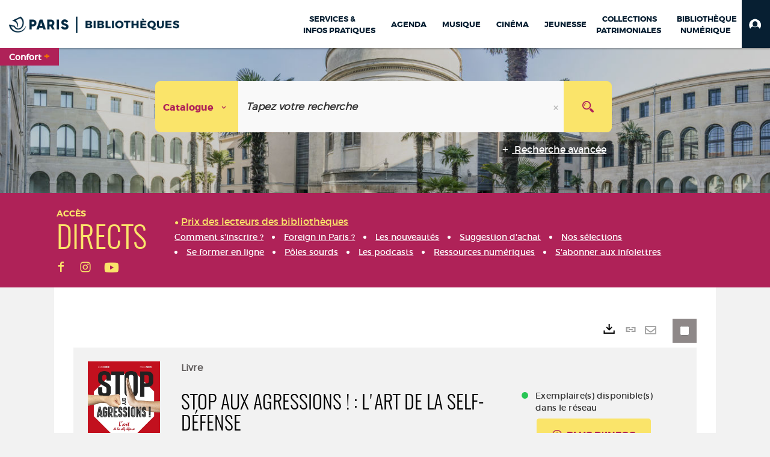

--- FILE ---
content_type: text/html; charset=utf-8
request_url: https://bibliotheques.paris.fr/Default/doc/SYRACUSE/1238018
body_size: 277410
content:
<!DOCTYPE html><html lang="fr-FR" dir="ltr" xmlns="http://www.w3.org/1999/xhtml"><head><link rel="shortcut icon" type="image/x-icon" href="/ui/skins/VPCO/images/favicon-std.ico" /><link rel="icon" type="image/x-icon" href="/ui/skins/VPCO/images/favicon-std.ico" /><link rel="apple-touch-icon" href="/ui/skins/VPCO/images/apple-touch-icon.png?v=23.3.9279.6" /><meta http-equiv="content-type" content="text/html; charset=utf-8" /><meta http-equiv="X-UA-Compatible" content="IE=edge" /><meta name="DC.Language" content="fr-FR" /><title>Stop aux agressions ! : l'art de la self-défense - Bibliothèques de la Ville de Paris</title><meta name="keywords" content="prêt, emprunt, catalogue, livre, DVD, CD, agenda, conférence, concert, débat, atelier, activités enfants, B.D, manga, polar, partition, méthode de musique, paris, bibliothèque, médiathèque, petite enfance;" /><meta name="robots" content="index, follow" /><meta name="og:locale" property="og:locale" content="fr_FR" /><meta name="og:type" property="og:type" content="article" /><meta name="og:title" property="og:title" content="Stop aux agressions ! : l'art de la self-défense" /><meta name="og:url" property="og:url" content="https://bibliotheques.paris.fr/Default/doc/SYRACUSE/1238018/stop-aux-agressions-l-art-de-la-self-defense" /><meta name="description" content="Une méthode de self-défense à destination des pratiquants de tous niveaux qui présente les bases de la discipline en s'appuyant sur les techniques employées dans les arts martiaux traditionnels. Les auteurs décrivent les mouvements permettant de réagir en cas d'agression selon différents contextes, au cours des entraînements en dojo ou en salle et en situation réelle, sur le terrain. ©Electre 2020" /><meta name="og:description" property="og:description" content="Une méthode de self-défense à destination des pratiquants de tous niveaux qui présente les bases de la discipline en s'appuyant sur les techniques employées dans les arts martiaux traditionnels. Les auteurs décrivent les mouvements permettant de réagir en cas d'agression selon différents contextes, au cours des entraînements en dojo ou en salle et en situation réelle, sur le terrain. ©Electre 2020" /><meta name="og:image" property="og:image" content="https://covers.syracuse.cloud/Cover/VPCO/MONO/JwZb2543iNqWeApg8w5wLw2/9782757604267/LARGE?fallback=https%3a%2f%2fbibliotheques.paris.fr%2fui%2fskins%2fdefault%2fportal%2ffront%2fimages%2fGeneral%2fDocType%2fMONO_LARGE.png" /><meta name="twitter:title" content="Stop aux agressions ! : l'art de la self-défense" /><meta name="twitter:url" content="https://bibliotheques.paris.fr/Default/doc/SYRACUSE/1238018/stop-aux-agressions-l-art-de-la-self-defense" /><meta name="twitter:description" content="Une méthode de self-défense à destination des pratiquants de tous niveaux qui présente les bases de la discipline en s'appuyant sur les techniques employées dans les arts martiaux traditionnels. Les auteurs décrivent les mouvements permettant de réagir en cas d'agression selon différents contextes, au cours des entraînements en dojo ou en salle et en situation réelle, sur le terrain. ©Electre 2020" /><meta name="twitter:image" content="https://covers.syracuse.cloud/Cover/VPCO/MONO/JwZb2543iNqWeApg8w5wLw2/9782757604267/LARGE?fallback=https%3a%2f%2fbibliotheques.paris.fr%2fui%2fskins%2fdefault%2fportal%2ffront%2fimages%2fGeneral%2fDocType%2fMONO_LARGE.png" /><script>
      master = window.master || { };
      window.addEventListener("DOMContentLoaded", function () {
      master.DOMContentLoaded = true; // readyState n'est pas fiable, notamment readyState "interactive"
      });
      master.onDOMContentLoaded = function (callback) {
      if (master.DOMContentLoaded) {
      callback();
      } else {
      window.addEventListener("DOMContentLoaded", function () {
      callback();
      });
      }
      };
    </script><script>
      master.onDOMContentLoaded(function () {
      master.lazyLoadInstance = new LazyLoad({
      elements_selector: '.lazy',
      callback_loaded: function (el) {
      var event;
      var eventString = 'LazyLoad::Loaded';
      
      try {
      // !IE
      event = new CustomEvent(eventString, {});
      } catch (err) {
      // IE
      event = document.createEvent('CustomEvent');
      event.initCustomEvent(eventString, false, false, {});
      }
      
      el.dispatchEvent(event);
      },
      callback_finish: function () {
      master.lazyLoadFinished = true;
      var event;
      var eventString = 'LazyLoad::Finished';
      
      try {
      // !IE
      event = new CustomEvent(eventString, {});
      } catch (err) {
      // IE
      event = document.createEvent('CustomEvent');
      event.initCustomEvent(eventString, false, false, {});
      }
      
      window.dispatchEvent(event);
      }
      });
      });
    </script><base target="_top" /><meta name="HandheldFriendly" content="True" /><meta name="MobileOptimized" content="320" /><meta name="viewport" content="width=device-width, initial-scale=1, minimum-scale=1, maximum-scale=5, user-scalable=yes" /><!--Syracuse Front Javascript Libraries--><script type="text/javascript">
      
      //<![CDATA[
      
        var CFInstance = 'EXPLOITATION'; //Backward compatibility
        var ErmesManager = window.ErmesManager || {};
        ErmesManager.BasePath = '/';
        ErmesManager.BaseUrl = 'https://bibliotheques.paris.fr/';
        ErmesManager.ErmesJgrowlParams = '{"position": "top-right" , "closer" : false , "closerTemplate" : "&lt;div&gt;Fermer toutes les notifications&lt;/div&gt;"}';
        ErmesManager.WsQueryString = '';
        ErmesManager.ResetPasswordAllowed = 'true';
        ErmesManager.BaseUri = 'https://bibliotheques.paris.fr';
        
      
        ErmesManager.config = {};
        ErmesManager.config.LegacyHoldingMode=false;
        ErmesManager.config.CloudServicesBaseUrl='https://community.syracuse.cloud/EXPLOITATION/';
        ErmesManager.config.HoldingActions={NoteEnabled:false, ProvisionNoteEnabled:false};
        ErmesManager.config.RegistrationRenewalAllowed = false;
        ErmesManager.config.IlsChooseReservationPlaceEnabled = true;
        ErmesManager.config.HeaderDisplayMode = 'compact';
        ErmesManager.config.HeaderFixedMode = true;
        ErmesManager.config.CasAuthenticationEnabled = false;
        ErmesManager.config.CasAuthenticationProvider = '';
        ErmesManager.config.ResetPasswordAllowed = true;
        ErmesManager.config.RegistrationAllowed = true;
        ErmesManager.config.ResetPasswordPage = 'https://bibliotheques.paris.fr/Default/resetpassword.aspx';
        ErmesManager.config.RegistrationPage = 'https://bibliotheques.paris.fr/aide-a-la-premiere-connexion.aspx';
        ErmesManager.config.UsePopupForAuthentication = true;
        ErmesManager.config.AuthenticationAlertsCount = '0';
		    ErmesManager.config.AuthenticationManyAlertsMessage = '(0 alertes)';
		    ErmesManager.config.AuthenticationSingleAlertsMessage = '(1 alerte)';
        ErmesManager.config.RememberMe = true;
        ErmesManager.config.IsFormAuthenticationProvider = true;
        ErmesManager.config.EnableHoldingsAnonymousBookingMessage = 'true' === 'true';
        ErmesManager.config.EnableHoldingPlacesTopLevelFilter = 'false' === 'true';
        ErmesManager.config.EnableHoldingsSubscriptionCollapsed = false;
        ErmesManager.config.EnableHoldingsSubscriptionAlwaysShow = false;
				ErmesManager.config.AuthenticationFormBackgroundImageUrl = '';
        ErmesManager.config.AuthenticationFormIsFirstPosition = 'true' === 'true';
        ErmesManager.config.AuthenticationFormDialogWidth = 650;
        ErmesManager.config.AuthenticationIdentityBindingEnabled = false;
				ErmesManager.config.SearchMode = 'DEFAULT';
        ErmesManager.config.AuthenticationIdentityBindingAllowedModes = [
          
      
        ];
        ErmesManager.config.AuthenticationFormModeButtonWidth = 216;
        
        ErmesManager.config.SearchAssistantPreselectMode = 'true' === 'true';
        ErmesManager.COOKIES_FORM = 'ErmesForms_Default';
        ErmesManager.COOKIES_SEARCH = 'ErmesSearch_Default';
        ErmesManager.isAuthenticate = false;
        ErmesManager.deactivateDetailedView=true;

        ErmesManager.userInfos = {};
        ErmesManager.userInfos.UniqueIdentifier = 'BUILTIN-ANONYMOUS';
        ErmesManager.userInfos.SubscriptionExpirationMessage = '';
        ErmesManager.userInfos.UserAlertsMessages = '';
        ErmesManager.userInfos.PartnerSiteOfIntervention = '';
        ErmesManager.userInfos.HasPseudo = 'false';
        ErmesManager.userInfos.UserNameOrPseudo = 'Utilisateur anonyme';
        
        ErmesManager.rights = {};
        ErmesManager.rights.MemorizeSearch = false;
        ErmesManager.rights.Portal_1005 = false;
        ErmesManager.rights.Portal_1201 = false;
        ErmesManager.rights.Portal_2503 = false;
        ErmesManager.rights.Portal_2504 = false;
        ErmesManager.rights.Portal_3053 = false;

        ErmesManager.labels = {
          Portal_DetailHoldingLabel: 'Exemplaires',
Portal_ResultsReserveDocument: 'Réserver',
Portal_HoldingActionLoanLabel: 'Réserver',
Portal_HoldingActionExpoLabel: 'Ouvrir le calendrier',
Portal_HoldingSite: 'Site',
Portal_HoldingLocalisation: 'Emplacement',
Portal_HoldingSection: 'Section',
Portal_HoldingCote: 'Cote',
Portal_HoldingType: 'Type doc.',
Portal_HoldingStatut: 'Statut',
Portal_HoldingDateBack: 'Date retour',
Portal_HoldingActionsLabel: 'Actions',
Portal_HoldingProvisionLabelDisplay: 'Choisissez votre lieu de mise à disposition',
Portal_ReservationDialogChooseLibraryDefaultSelectionText: '---',
Portal_HoldingsMobileIsAvailableLabel: 'Disponible à {0}',
Portal_HoldingsMobileNotAvailableLabel: 'Retour prévu le {0}',
Portal_HoldingsMobileNotAvailableSiteLabel: 'à {0}',
Portal_ReservationDialogCancelTitle: 'Fermer la modale de réservation',
Portal_ReservationDialogTitle: 'Choisissez la bibliothèque',
Portal_ReservationDialogText: 'Vous souhaitez réserver un exemplaire.',
Portal_ReservationDialogChooseLibrary: 'Choisissez la bibliothèque :',
Portal_ReservationDialogChooseLibraryDefaultSelectionText: '---',
Portal_FormFieldRequiredText: 'Ce champ est obligatoire',
Portal_ReservationDialogValidText: 'Réserver',
Portal_ReservationDialogCancelText: 'Annuler',
Portal_HoldingAddNoteModalTitle: 'Ajout d\'une note de réservation',
Portal_HoldingAddNoteModalPlaceholder: 'Saisissez ici votre note de réservation optionnelle',
Portal_HoldingsStatementView: 'Consulter',
Portal_DetailHoldingsStatementLabel: 'Etats de collection',
Portal_HoldingsStatementSite: 'Site',
Portal_HoldingsStatementLocalisation: 'Emplacement',
Portal_HoldingsStatementSection: 'Section',
Portal_HoldingsStatementCote: 'Cote',
Portal_HoldingsStatementWhenStart: 'Début',
Portal_HoldingsStatementWhenEnd: 'Fin',
Portal_HoldingsStatementGap: 'Lacunes',
Portal_HoldingsStatementRange: 'Etendue',
Portal_HoldingsStatementStartNumber: 'Numéro de début',
Portal_HoldingsStatementEndNumber: 'Numéro de fin',
Portal_HoldingsStatementWhenStartAsText: 'Début',
Portal_HoldingsStatementWhenEndAsText: 'Fin',
Portal_ReservationDialogSelectText: 'Sélectionner',
Portal_ReservationSecondDialogChooseLibrary: 'Choisissez la bibliothèque de retrait',
Portal_ReservationSecondDialogTitle: 'Choisissez la bibliothèque de retrait',
Portal_ReservationSecondDialogValidText: 'Confirmer la réservation',
Portal_ReservationSecondDialogValidTitle: 'Confirmer cette réservation',
Portal_ReservationDialogExcludedLocationText: 'Non réservable',
Portal_ReservationSecondDialogYourLibraryIs: 'Votre localisation de retrait est : {0}',
Portal_MyAccountPreferencesHeaderTitle: 'Mes préférences de recherche',
Portal_MyAccountPreferencesHeaderIntro: 'Vous pouvez configurer les critères s\'appliquant à chacun des contextes de recherche suivants',
Portal_MyAccountPreferencesItemIntroPreselection: 'Vous avez sélectionné :',
Portal_MyAccountPreferencesItemIntroNoPreselection: 'Aucun critère sélectionné.',
Portal_MyAccountPreferencesItemEdit: 'Modifier',
Portal_CasAuthenticationText: 'Accès interne',
Portal_ExternalAuthenticationText: 'Accès externe',
Portal_LogonTitle: 'Connexion',
Portal_DisabledAccountLogonTitle: 'Échec d\'authentification',
Portal_LoginText: 'Identifiant',
Portal_LoginPlaceholderText: 'Numéro de carte',
Portal_PasswordText: 'Mot de passe',
Portal_PasswordPlaceholderText: '‎',
Portal_LogonForgottenPasswordText: 'Mot de passe oublié ?',
Portal_LogonRegisterMessage: 'ou',
Portal_LogonRegisterNowText: 'Aide première connexion',
Portal_ErrorHappened: 'Une erreur est survenue',
Portal_CaptureCurrentSearch: 'Capturer la recherche',
Portal_CaptureSearchName: 'Nom',
Portal_ShareSearchShowMoreOptions: 'Plus de critères',
Portal_ShareSearchHideMoreOptions: 'Cacher les critères',
Portal_AdvancedCaptureSearchTitle: 'Partager la recherche',
Portal_CaptureSearchModifyTitle: 'Modification des arguments',
Portal_CaptureSearcResultTitle: 'Aperçu',
Portal_CancelText: 'Annuler',
Portal_ShareSearchPermalinkCopy: 'Copier l\'URL dans le presse-papier',
Portal_ShareSearchPermalinkPreview: 'Aperçu de la recherche - Nouvelle fenêtre',
Portal_CaptureSearchCopyJson: 'Copier la capture dans le presse-papier',
Portal_ShareSearchPermalinkModalLabel: 'Donner un nom à la recherche puis cliquer sur "Copier l\'URL dans le presse-papier" pour récupérer l\'URL de votre recherche',
Portal_CaptureClipboardCopyDone: 'La capture a été copiée dans votre presse-papier',
Portal_UrlClipboardCopyDone: 'Le lien a été copié dans votre presse-papier',
Portal_CaptureSearchCancelTitle: 'Annuler cette capture de recherche',
Portal_CaptureNotice: 'Capturer la notice',
Portal_ShareSearchCancelTitle: 'Annuler ce partage de recherche',
Portal_SearchPreferencesModalTitle: 'Mémoriser des critères de recherche',
Portal_SearchPreferencesIntroText: 'Les critères choisis seront appliqués lors de chaque recherche "{0}".',
Portal_PreselectFacetsCancelTitle: 'fermer',
Portal_PreselectFacetsInfoNoPreferenceNoPreselection: 'Vous n’avez pas encore mémorisé de critères dans votre compte.',
Portal_MyAccountPreferencesItemSearch: 'Rechercher',
Portal_CloseModalTitle: 'Fermer cette fenêtre',
Portal_AnonymousHoldingInfo: 'Pour réserver un exemplaire, il est nécessaire d\'être authentifié. Les réservations dépendent de votre abonnement en cours.',
Portal_HoldingInSubscription: 'Dans mon abonnement ({0})',
Portal_HoldingNotInSubscription: 'Hors abonnement ({0})',
Portal_HoldingBookingTooltipCantRenew: 'Réservation impossible',
Portal_PersoAuthentificationMyAccountLink: 'Mon Compte',
Portal_RememberMeText: 'Rester connecté',
Portal_HoldingActionProvisonRequestLabel: 'Demander la consultation',
Portal_HoldingProvisionTooltipDescription: 'Effectuez une demande de mise à disposition sur cet exemplaire',
Portal_ProvisionDialogCancelTitle: 'Annuler la demande de consultation',
Portal_ProvisionDialogTitle: 'Demande de consultation sur place',
Portal_ProvisionDialogValidText: 'Confirmer la demande',
Portal_ProvisionDialogCancelText: 'Annuler',
Portal_ProvisionDialogContentHeaderText: '&lt;div class="alert alert-info" role="alert"&gt;\n &lt;span class="glyphicon glyphicon-info-sign" aria-hidden="true"&gt;&lt;/span&gt;\n &lt;span class="sr-only"&gt;&lt;/span&gt;\n &lt;span class="provision-body-header-description"&gt;Ce document sera mis à votre disposition pour consultation sur place, aux &lt;span class="provision-body-header-library"&gt; horaires d\'ouverture de la {0}&lt;/span&gt;&lt;/span&gt;&lt;p&gt;\n&lt;/p&gt;&lt;/div&gt;',
Portal_ProvisionDialogContentFooterText: 'Confirmez-vous la demande de consultation de &lt;b&gt;« {0} »&lt;/b&gt; ?',
Portal_DownloadText: 'Télécharger',
Portal_SearchFormFieldOrIndicator: '- ou -',
Portal_SearchFormSelectFieldNoResult: 'Aucun résultat pour "{0}"',
Portal_SearchFormSelectFieldStartTyping: 'Commencez à taper pour rechercher',
Portal_SearchFormThesaurusFieldLoadingText: 'Chargement...',
Portal_SearchFormThesaurusFieldNoResultsText: 'Aucun résultat',
Portal_SearchFormSelectFieldAddNewEntry: 'Si la valeur n\'est pas dans la liste, cliquez ici pour l\'ajouter',
Portal_SearchFormFieldValidationErrorMessage: 'Ce champ est obligatoire',
Portal_SearchFormFieldRequiredSelectionErrorMessage: 'Veuillez sélectionner une valeur ou la créer',
Portal_FormAdvanceSearchTitle: 'Valider votre recherche',
Portal_FormSearchLabel: 'Rechercher',
Portal_FormAdvanceClearTitle: 'Effacer vos saisies du formulaire de recherche',
Portal_FormClearLabel: 'Effacer',
Portal_SearchFormResetField: 'Supprimer la valeur',
Portal_ErmesSearchBoxHint: 'Tapez votre recherche',
Portal_SearchFormHeadingTitle: 'Recherche avancée',
Portal_SearchFormAddHiddenFieldTitle: 'Ajouter un critère au formulaire de recherche avancée',
Portal_SearchFormAddHiddenFieldLabel: 'Ajouter un critère',
Portal_SearchFormAddHiddenFieldModalDescription: 'Le critère sera ajouté au formulaire de recherche',
Portal_SearchFormFieldDateRangeToLabel: 'au',
Portal_SearchFormAddHiddenFieldModalTitle: 'Choisissez un critère de recherche',
Portal_ErmesSearchTitle: 'Recherche',
Portal_BtnSearchFieldClear: 'Effacer le champ de recherche',
Portal_BtnSearchFieldSubmit: 'Lancer la recherche sur le périmètre {0}',
Portal_AdvancedSearchFormLabel: 'Recherche avancée sur le périmètre {0}',
Portal_LogonConnectWithAnotherIdentity: 'ou',
Portal_LogonButtonText: 'Je me connecte',
Portal_LogonButtonShowForm: 'Formulaire',
BackText: 'Retour',
Portal_LogonFilterMode: 'Filtrer',
Portal_LogonInformationText: 'Pour vous connecter',
Portal_NewItemFlagDefaultLabel: 'Nouveauté',
Portal_SerialDialogCancelTitle: 'Fermer la modale des fascicules',
Portal_SerialDialogClose: 'Fermer',
Portal_HoldingSerialNumber: 'Numéro/Date de parution',
Portal_SerialDialogTitle: 'Detail des numéros de fascicule {0}',
Portal_HoldingSerialLocalisation: 'Localisation',
Portal_HoldingSerialSection: 'Section',
Portal_HoldingSerialCallNumber: 'Côte',
Portal_HoldingSerialStatus: 'Statut',
Portal_HoldingSerialEx: 'Exemplaire',
Portal_SerialColumnDisplayTitle: 'Voir les fascicules',
Portal_SerialColumnButton: 'Voir',
Portal_SerialColumnButtonLoading: 'Récupération en cours...',
Portal_HoldingNothingInSubscription: 'Il n\'y a aucun exemplaire disponible pour le moment.',
Portal_HoldingConsultOnline: 'Consulter en ligne',
Portal_HoldingBookingTooltipCantConsult: 'Consultation impossible',
Portal_HoldingBookingTooltipCantConsultDescription: 'Cet ouvrage est déjà en cours de consultation, veuillez réessayer ultérieurement',
Portal_DetailHoldingsMapControlHomeTooltip: 'Afficher tous les exemplaires',
Portal_DetailHoldingsMapControlLocationTooltip: 'Afficher ma position actuelle',
Portal_DetailHoldingsMapControlLocationDeniedTooltip: 'Vote position actuelle n\'est pas disponible',
Portal_DetailHoldingsMapCurrentLocationMarkerTooltip: 'Votre position actuelle',
Portal_DetailHoldingsMapOffMapHoldingsLabel: 'Exemplaires hors carte',
Portal_DetailHoldingsMapLibraryMoreDetails: 'Plus d\'informations...',
Portal_BiblioMapsLinkLabel: 'BiblioMaps',
Portal_BiblioMapsHeaderColumnLabel: 'BiblioMaps',
TermSynonymLabel: '{0} (employé pour {1})',
TermNeighborLabel: '{0} (associé à {1})',
TermRedirectionLabel: '{0} (nouveau terme pour {1})',
TermRedirectionSourceLabel: '{0} (ancien terme pour {1})',
Portal_ReservationDialogSingleHoldingPlaceText: 'L\'exemplaire sera mis à disposition à la bibliothèque :',
Portal_ReservationDialogSingleHoldingPlacetitle: 'Confirmez la réservation',
Portal_DetailSessionLabel: 'Sessions',
Portal_HoldingActionSessionLabel: 'S\'inscrire',
Portal_AnonymousCalendarSessionInfo: 'Pour s\'inscrire à une session, il est nécessaire d\'être authentifié.',
Portal_BasketRenamePromptTitle: 'Renommer le dossier',
EndDateText: 'Date de fin',
StartDateText: 'Date de début',
Portal_DetailPanelTitleCalendarSessions: 'S\'inscrire à',
Portal_TypeaheadNoResultStatus: 'Aucune proposition',
Portal_TypeaheadResultsStatus: '{0} propositions disponibles',
Portal_SearchFormAddFieldTitle: 'Ajouter une restriction "{0}"',
Portal_HoldingSerialUtilisation: 'Utilisation',
Portal_SearchFormRemoveFieldTitle: 'Supprimer la restriction "{0}"'
        };

        ErmesManager.labels.Portal_AuthenticationFormModeButtonSeparatorText = '';
        ErmesManager.labels.Portal_Authentication_FormHtmlContent = '';
        ErmesManager.labels.HoldingAddNoteModalPlaceholder = 'Saisissez ici votre note de réservation optionnelle';
        ErmesManager.labels.HoldingAddNoteModalTitle = 'Ajout d\'une note de réservation';
        ErmesManager.labels.CloseText = 'Fermer';
        ErmesManager.labels.ReportThumbnailWrongUrl = 'La ressource Portal|ReportThumbnailWrongUrl n\'est pas définie.';
        ErmesManager.labels.ReportThumbnailModalTitle = 'Confirmation';
        ErmesManager.labels.ReportThumbnailModalBody = 'Confirmez-vous le signalement de cette vignette ?&lt;br/&gt;&lt;div style="text-align:center;margin:5px"&gt;&lt;img src="{0}"/&gt;&lt;/div&gt;';
        ErmesManager.labels.ErmesHeaderAccountWip = 'Récupération de votre compte en cours...';
        ErmesManager.labels.ErrorHappened = 'Une erreur est survenue';
        ErmesManager.labels.UnexpectedServerResponse = 'Format de réponse inattendu';
        ErmesManager.labels.GrowlErrorTitle = 'Erreur';
        ErmesManager.labels.TooltipLoading = 'Chargement en cours...';
        ErmesManager.labels.CaptureSearchChooseRendering = 'Affichage';
        ErmesManager.labels.CaptureSearchChooseNumber = 'Nombre de notices à afficher';
        ErmesManager.labels.CaptureSearchTitle = 'Capturer la recherche';
        ErmesManager.labels.CommentModalValid = 'Valider';
        ErmesManager.labels.CommentModalCancel = 'Annuler';
        ErmesManager.labels.CommentWasSuccessfullyDeleted = 'Le commentaire a bien été supprimé';
        ErmesManager.labels.NoteWasSuccessfullyDeleted = 'La note a bien été supprimée';
        ErmesManager.labels.SelectionModalClose = 'Fermer';
        ErmesManager.labels.ConfirmBoxConfirm = 'Confirmer';
        ErmesManager.labels.ConfirmBoxCancel = 'Annuler';
        ErmesManager.labels.PublicSearchFormValid = 'Valider';
        ErmesManager.labels.PublicSearchFormCancel = 'Annuler';
        ErmesManager.labels.PrivateSearchFormValid = 'Valider';
        ErmesManager.labels.PrivateSearchFormCancel = 'Annuler';
        ErmesManager.labels.ExpositionResaFormValid = 'Transmettre la demande';
        ErmesManager.labels.ExpositionResaFormClose = 'Fermer';
        ErmesManager.labels.EnrichissementsLoading = 'Chargement en cours, veuillez patienter';
        ErmesManager.labels.BasketPageTitle = 'Bibliothèques de la Ville de Paris - Mon panier';
        ErmesManager.labels.SelectionPageTitle = 'Sélection courante';
        ErmesManager.labels.ErmesSearchPageTitle = '{0} - Recherche';
        ErmesManager.labels.ErmesSearchLoadingPageTitle = 'Chargement';
        ErmesManager.labels.ErmesSearchDetailPageTitle = '{0}';
        ErmesManager.labels.TagPageTitle = 'Tag';
        ErmesManager.labels.HoldingHelpHoldingMultiple = 'Cochez les exemplaires qui vous intéressent. Le premier exemplaire disponible parmi votre sélection sera réservé';
        ErmesManager.labels.HoldingHelpHoldingPlace = 'Choisissez votre lieu de mise à disposition';
        ErmesManager.labels.CaptureSearchStandardRendering = 'Miniatures';
        ErmesManager.labels.CaptureSearchShortRendering = 'Court';
        ErmesManager.labels.CaptureSearchScrollingRendering = 'Chemin de fer';
        ErmesManager.labels.ErmesFormTitle = 'Recherche avancée';
        ErmesManager.labels.CalendarEventTitleSingular = 'événement';
        ErmesManager.labels.CalendarEventTitlePlural = 'événements';
        ErmesManager.labels.ValidateEventSubscription = 'Confirmer l\'inscription';
        ErmesManager.labels.CancelText = 'Annuler';
        ErmesManager.labels.BackText = 'Retour';
        ErmesManager.labels.AgendaCalendarHelpTooltip = 'Sélectionnez une plage de dates pour affiner votre recherche';
        ErmesManager.labels.ExportLinkFold = 'Exporter, masqué';
        ErmesManager.labels.ExportLinkUnFold = 'Exporter, affiché';
        ErmesManager.labels.AddNewTagNotice = 'Ajouter ce nouveau tag';
        ErmesManager.labels.AddNewTagName = 'Nom du nouveau tag à ajouter sur';
        ErmesManager.labels.ErrorAuthenticateInput = 'à vérifier';
        ErmesManager.labels.PasswordLostAuthenticate = 'Mot de passe oublié';
        ErmesManager.labels.ErrorAuthenticatePage = 'Erreur lors de l\'identification';
        ErmesManager.labels.SurveyMessageConfirmVote = 'Merci d\'avoir voté';
        ErmesManager.labels.SurveyVotedAlready = 'Vous avez déjà voté';
        ErmesManager.labels.RoyalSliderStatePause = 'Mettre le carrousel en lecture.';
        ErmesManager.labels.RoyalSliderStatePlay = 'Mettre le carrousel en pause.';
        ErmesManager.labels.SearchQueryAllDocument = 'Tous les documents';
        ErmesManager.labels.DefaultDropdownItemSelectedFormat = '{0}, sélectionné';
        ErmesManager.labels.JGrowlCloserMessage = 'Fermer tous les messages';
        ErmesManager.labels.RoyalSliderLabels_ArrowRight = 'Contenu suivant';
        ErmesManager.labels.RoyalSliderLabels_ArrowLeft = 'Contenu précédent';
        ErmesManager.labels.RoyalSliderLabels_FullScreen = 'Passer le slider en plein écran';
        ErmesManager.labels.RoyalSliderLabels_PlayVideo = 'Lancer la vidéo';
        ErmesManager.labels.RoyalSliderLabels_NavSelected = ', sélectionné';
        ErmesManager.labels.FacetCollectionDisplayed = ', affiché';
        ErmesManager.labels.FacetCollectionCollapsed = ', masqué';
        ErmesManager.labels.ErrorModalFieldRequiredAccessibility = 'Vous avez omis ce champ obligatoire.';
        ErmesManager.labels.RoyalSliderBulletContentNotSelected = 'Afficher le contenu {0}';
        ErmesManager.labels.RoyalSliderBulletContentSelected = 'Contenu {0} - affiché';
        ErmesManager.labels.RssFeedLinkTitle = 'Obtenir le flux RSS, nouvelle fenêtre';
        ErmesManager.labels.CnilBannerContent = 'En poursuivant votre navigation sur ce site, vous acceptez l’utilisation de cookies par nos services ainsi que des services tiers de mesure d\'audience.&lt;br/&gt;&lt;a href="/charte-cookies.aspx"&gt;Pour en savoir plus et paramétrer les cookies...&lt;/a&gt;';
        ErmesManager.labels.SuggestionSearch = 'Recherche par suggestion';
        ErmesManager.labels.SdiMemorySearchSubscribeNewsLettersSuccess = 'Vous êtes maintenant abonné à cette lettre d’information';
        ErmesManager.labels.SdiMemorySearchSubscribeSuccess = 'Vous êtes maintenant abonné à cette recherche';
        ErmesManager.labels.DetailHoldingsVerify = 'Vérification des exemplaires disponibles ...';
        ErmesManager.labels.RenewLoanSuccess = 'Prolongation réussie.';
        ErmesManager.labels.RenewLoanErrorNotSpecified = 'Erreur non spécifiée.';
        ErmesManager.labels.CancelReservationSuccess = 'Annulation réussie.';
        ErmesManager.labels.CancelReservationErrorNotSpecified = 'Erreur non spécifiée.';
        ErmesManager.labels.ContributionFormSending = 'Envoi en cours...';
        ErmesManager.labels.ContributionFormSuccess = 'Votre contribution a bien été prise en compte.';
        ErmesManager.labels.GetErrorHolding = 'Erreur lors de la récuperation de l\'exemplaire';
        ErmesManager.labels.GetNotAvaibleHolding = 'Indisponible';
        ErmesManager.labels.ConfirmDialogBasketTitle = 'Vider tout le panier';
        ErmesManager.labels.ConfirmDialogBasketFolderTitle = 'Supprimer le dossier "{0}"';
        ErmesManager.labels.ConfirmDialogBasketText = 'Confirmez-vous la suppression de tous les documents de votre panier ? Cette action sera irréversible.';
        ErmesManager.labels.ConfirmDialogBasketTextByFilter = 'Confirmez-vous la suppression du dossier "{0}" ?';
        ErmesManager.labels.PnbConfirmBoxTitle = 'La ressource Portal|PnbConfirmBoxTitle n\'est pas définie.';
        ErmesManager.labels.PnbConfirmBoxMessage = 'La ressource Portal|PnbConfirmBoxMessage n\'est pas définie.';
        ErmesManager.labels.searchLabelDefault = 'Recherche du document';
        ErmesManager.labels.RecongnitionLabelInput = 'Reconnaissance vocal...';
        ErmesManager.labels.StartSearch = 'Lancer la recherche sur le périmètre {0}';
        ErmesManager.labels.SearchFormLabel = 'Recherche sur le périmètre {0}';
        ErmesManager.labels.MyAccountAddToBasketNothingSelected = 'Veuillez sélectionner au moins un document.';
        ErmesManager.labels.Portal_CancelReservationNoReservationSelected = 'Veuillez sélectionner au moins un document.';
        ErmesManager.labels.Portal_CancelReservationConfirmTitle = 'Confirmer cette annulation';
        ErmesManager.labels.Portal_CancelReservationCancelTitle = 'Annuler cette annulation';
        ErmesManager.labels.Portal_PreselectFacetsInfoNoPreference = 'Mémoriser les critères dans votre compte.';
        ErmesManager.labels.Portal_PreselectFacetsInfoPreferenceEqualsPreselection = 'Les critères sont mémorisés dans votre compte.';
        ErmesManager.labels.Portal_PreselectFacetsInfoPreferenceIsNotPreselection = 'Les critères diffèrent de ceux mémorisés dans votre compte.';
        ErmesManager.labels.Portal_PreselectFacetsInfoPreferenceRestoreSuccess = 'Les critères ont été restaurés.';
        ErmesManager.labels.Portal_PreselectFacetsInfoPreferenceSaveSuccess = 'Les critères ont été mémorisés.';
        ErmesManager.labels.Portal_PreselectFacetsInfoPreferenceSaveTooltip = 'Mémoriser les critères de recherche dans votre compte.';
        ErmesManager.labels.Portal_PreselectFacetsInfoPreferenceValidateTooltip = 'Confirmer les critères sélectionnés.';
        ErmesManager.labels.Portal_PreselectFacetsInfoPreferenceRestoreTooltip = 'Restaurer les critères de recherche mémorisés dans votre compte.';
        ErmesManager.labels.Portal_PreselectFacetsResetButton = 'Tout effacer';
        ErmesManager.labels.Portal_PreselectFacetsValidateButton = 'Confirmer';
        ErmesManager.labels.Portal_PreselectFacetsSaveButton = 'Mémoriser';
        ErmesManager.labels.Portal_PreselectFacetsCancelButton = 'Annuler';
        ErmesManager.labels.Portal_PreselectFacetsModalTitle = 'Pré-sélectionner des critères de recherche';
        ErmesManager.labels.Portal_PreselectFacetsIntroText = 'Les critères choisis seront appliqués le temps de la session à chaque recherche "{0}". Pour mémoriser les critères au-delà de la session veuillez-vous connecter à votre compte';
        ErmesManager.labels.Portal_PreselectFacetsSelectedInfo = 'Vous avez sélectionné :';
        ErmesManager.labels.Portal_PreselectFacetsSelectedInfoEmpty = 'Aucun critère sélectionné.';
        ErmesManager.labels.Portal_PreselectFacetsRestoreButton = 'Restaurer';
        ErmesManager.labels.Portal_FacetCollectionCollapsed = ', masqué';
        ErmesManager.labels.Portal_FacetCollectionDisplayed = ', affiché';
        ErmesManager.labels.Portal_SearchHistoryTableDateHeader = 'Quand';
        ErmesManager.labels.Portal_SearchHistoryTableScenarioHeader = 'Où';
        ErmesManager.labels.Portal_SearchHistoryTableSearchHeader = 'Recherche';
        ErmesManager.labels.Portal_SearchHistoryTableFiltersHeader = 'Filtres';
        ErmesManager.labels.Portal_SearchHistoryTableCountHeader = 'Résultats';
        ErmesManager.labels.Portal_SearchHistoryTableActionHeader = 'Actions';
        ErmesManager.labels.Portal_SearchHistoryModalTitle = 'Historique de vos recherches';
        ErmesManager.labels.Portal_SearchHistoryCancelButton = 'Fermer';
        ErmesManager.labels.Portal_SearchHistoryItemSearchAction = 'Lancer la recherche';
        ErmesManager.labels.Portal_SearchHistoryItemMemorizeAction = 'Mémoriser dans son compte';
        ErmesManager.labels.Portal_SearchHistoryItemRemoveAction = 'Supprimer';
        ErmesManager.labels.Portal_RawRecordClipboardCopyButton = 'Copier ce document dans le presse-papier';
        ErmesManager.labels.Portal_RawRecordClipboardCopyDone = 'Le document a été copié dans votre presse-papier';
        ErmesManager.labels.Portal_RawRecordPopupTitle = 'Document xml natif';
        ErmesManager.labels.Portal_ExpositionResaWindowLabel = 'Faire une demande de réservation d\'outil d\'animation';
        ErmesManager.labels.Portal_ExpositionResaWindowCloseTitle = 'Fermer la fenêtre de demande de réservation d\'outil d\'animation';
        ErmesManager.labels.Portal_ExpositionResaBookingTypeHolding = 'Réservation';
        ErmesManager.labels.Portal_ExpositionResaBookingTypeHoldingRequest = 'Demande de réservation';
        ErmesManager.labels.Portal_ExpositionResaBookingTypeLoan = 'Prêt';
        ErmesManager.labels.Portal_CancelText = 'Annuler';
        ErmesManager.labels.Portal_BackText = 'Retour';
        ErmesManager.labels.Portal_ExpositionResaFormValid = 'Transmettre la demande';
        ErmesManager.labels.Portal_ExpositionResaFetchBookings = 'Vérification des réservations concernant cet outil d\'animation';
        ErmesManager.labels.Portal_ExpositionResaNewRange = 'Votre choix de dates';
        ErmesManager.labels.Portal_AgendaDatepickerFromDate = 'Du';
        ErmesManager.labels.Portal_AgendaDatepickerToDatee = 'Au';
        ErmesManager.labels.Portal_SubscriptionExpirationWarningDescription = '';
        ErmesManager.labels.Portal_SubscriptionExpirationWarningTitle = 'Informations à propos de votre abonnement';
        ErmesManager.labels.Portal_AccountWarningTitle = 'Informations à propos de votre compte';
        ErmesManager.labels.Portal_AuthenticationAlertRenewRegistrationBtnText = 'Cliquer ici pour accéder à mon profil';
        ErmesManager.labels.Portal_AuthenticationAlertVirtualPurseBtnText = 'Cliquer ici pour accéder à mon porte-monnaie';      
        ErmesManager.labels.Portal_ShowExpirationWarningCancelTitle = 'Fermer cette alerte';
        ErmesManager.labels.Portal_ProvisionDialogCancelTitle = 'Annuler la demande de consultation';
        ErmesManager.labels.Portal_ProvisionDialogTitle = 'Demande de consultation sur place';
        ErmesManager.labels.Portal_ProvisionDialogValidText = 'Confirmer la demande';
        ErmesManager.labels.Portal_ProvisionDialogCancelText = 'Annuler';
        ErmesManager.labels.Portal_ProvisionDialogContentHeaderText = '&lt;div class="alert alert-info" role="alert"&gt;\n &lt;span class="glyphicon glyphicon-info-sign" aria-hidden="true"&gt;&lt;/span&gt;\n &lt;span class="sr-only"&gt;&lt;/span&gt;\n &lt;span class="provision-body-header-description"&gt;Ce document sera mis à votre disposition pour consultation sur place, aux &lt;span class="provision-body-header-library"&gt; horaires d\'ouverture de la {0}&lt;/span&gt;&lt;/span&gt;&lt;p&gt;\n&lt;/p&gt;&lt;/div&gt;';
        ErmesManager.labels.Portal_ProvisionDialogContentFooterText = 'Confirmez-vous la demande de consultation de &lt;b&gt;« {0} »&lt;/b&gt; ?';
        ErmesManager.labels.Portal_ExpositionBookingCalendarLabel = 'Calendrier de réservation';
        ErmesManager.labels.Portal_ExpositionBookingHelpUserLigde = 'Veuillez choisir une date de début et de fin de réservation sur le calendrier ci-dessous.';
        ErmesManager.labels.Portal_ExpositionBookingTransportModeLabel = 'Mode de transport';
        ErmesManager.labels.Portal_ExpositionBookingGoTransportModeLabel = 'Aller';
        ErmesManager.labels.Portal_ExpositionBookingReturnTransportModeLabel = 'Retour';
        ErmesManager.labels.Portal_ExpositionBookingSummupLabel = 'Demande de réservation pour la période du';
        ErmesManager.labels.Portal_ExpositionBookingSummupSeparatorLabel = 'au';
        ErmesManager.labels.Portal_HoldingsInformationMessage = '';
        ErmesManager.labels.Portal_ILSClientReservation = 'Réservation';
		    ErmesManager.labels.Portal_ReservationMapSiteChoice = 'Choisissez la bibliothèque auprès de laquelle vous souhaitez réserver le document';
		    ErmesManager.labels.Portal_DetailHoldingsMapLabel = 'Localisation des exemplaires';
		    ErmesManager.labels.Portal_DetailHoldingsMapCountLabel = '{0} exemplaires';
		    ErmesManager.labels.Portal_DetailHoldingsMapCountLabelSingular = '1 exemplaire';
		    ErmesManager.labels.Portal_DetailHoldingsMapNoHondlingOnMap = 'Aucun exemplaire dans cette zone géographique...';
        ErmesManager.labels.Portal_PreselectFacetsModifyLinkLabel = 'Modifier les critères pré-sélectionnés';
        ErmesManager.labels.Portal_SearchAssistantButtonLabel = 'Recherche assistée';
        
      
      //]]></script><script>
      
      window.ErmesManager = window.ErmesManager || {};
      
    </script><script type="text/javascript" src="/ui/plug-in/portal/portal-front-all.js?v=23.3.9279.6" defer="defer"> </script><script type="text/javascript" src="/ui/plug-in/syracuse-dist/js/ComponentFactory.js?v=23.3.9279.6" defer="defer"> </script><link rel="stylesheet" type="text/css" href="/ui/skins/default/portal/front/portal-front-all.css?v=23.3.9279.6" /><script type="text/javascript" src="/dropzone-locale-fr-FR.ashx?v=23.3.9279.6" defer="defer"> </script><script type="text/javascript" src="/ui/plug-in/dayjs/locale/fr.js?v=23.3.9279.6" defer="defer"> </script><script type="text/javascript">
      
        window.addEventListener("DOMContentLoaded", function () {
          dayjs.extend(window.dayjs_plugin_customParseFormat);
          dayjs.extend(window.dayjs_plugin_localizedFormat);
          dayjs.locale('fr'); 
        });
      
    </script><!--XmlForms JavaScript libraries--><script type="text/javascript">
        window.addEventListener("DOMContentLoaded", function () {
      
      
        formManager.debug = false;
        formManager.inputKey = '';
        formManager.savingText = 'Enregistrement en cours...';
        formManager.loadingText = 'Chargement en cours...';
        formManager.invalidText = 'Ce champ est invalide';
        formManager.requiredText = 'Ce champ est obligatoire';
        formManager.lengthText = 'La longueur de ce champ doit être de {0} caractère(s)';
        formManager.minLengthText = 'La longueur minimum de ce champ est de {0} caractère(s)';
        formManager.maxLengthText = 'La longueur maximum de ce champ est de {0} caractère(s)';
        formManager.minValueText = 'La valeur minimum de ce champ doit être de {0}';
        formManager.maxValueText = 'La valeur maximum de ce champ doit être de {0}';
        formManager.passwordText = 'Les mots de passe sont différents';
        formManager.invalidDateText = 'La ressource FormFieldDateInvalidText n\'est pas définie.';
        formManager.requiredCheckboxText = 'Veuillez cocher cette case si vous souhaitez continuer';
        formManager.requiredCheckboxGroupText = 'Veuillez cocher au moins l\'une de ces cases';
        formManager.requiredRadioGroupText = 'Veuillez sélectionner l\'une de ces options';
        formManager.downloadText = 'Télécharger';
        formManager.addressAddManually = 'Si votre adresse n\'est pas dans la liste, cliquez ici pour l\'ajouter';
        formManager.addressNoResult = 'Aucune adresse correspondante';
        formManager.addressPending = 'Chargement en cours';
      
      
        });
      </script><script defer="defer" type="text/javascript" src="/ui/plug-in/syracuse-dist/js/PasswordReveal.js?v=23.3.9279.6"> </script><!--Syracuse OpenSeadragon Library--><script type="text/javascript" src="/ui/plug-in/common/openseadragon/openseadragon.min.js?v=23.3.9279.6"> </script><script type="text/javascript" src="/ui/plug-in/common/openseadragon/openseadragon-filtering.js?v=23.3.9279.6"> </script><script type="text/javascript" src="/ui/plug-in/common/openseadragon/openseadragon-init.js?v=23.3.9279.6"> </script><script type="text/javascript" src="/ui/plug-in/common/openseadragon/locale/openseadragon-lang-fr.js?v=23.3.9279.6"> </script><link rel="preload" href="/ui/skins/default/fonts/glyphicons.woff?v=23.3.9279.6" as="font" type="font/woff" crossorigin="anonymous" /><link rel="stylesheet" type="text/css" href="/ui/skins/default/base.css?v=23.3.9279.6" /><link rel="stylesheet" type="text/css" href="/ui/skins/default/master.css?v=23.3.9279.6" /><link rel="stylesheet" type="text/css" href="/ui/skins/default/common/base.css?v=23.3.9279.6" /><link rel="stylesheet" type="text/css" href="/ui/skins/default/portal/front/base-min.css?v=23.3.9279.6" /><link rel="stylesheet" type="text/css" href="/ui/skins/VPCO/projet.css?v=23.3.9279.6" /><link rel="stylesheet" href="/ui/plug-in/integration/Swiper-mobile/css/swiper.min.css" /><link href="/ui/plug-in/integration/select2/css/select2.min.css" rel="stylesheet" /><link rel="preload" href="/ui/plug-in/bootstrap/resources/fonts/glyphicons-halflings-regular.woff?v=23.3.9279.6" as="font" type="font/woff" crossorigin="anonymous" /><link rel="preload" href="/ui/skins/standard/portal/front/ressources/font/ermes-font-update.woff2?v=23.3.9279.6" as="font" type="font/woff2" crossorigin="anonymous" /><link rel="canonical" href="https://bibliotheques.paris.fr/Default/doc/SYRACUSE/1238018/stop-aux-agressions-l-art-de-la-self-defense?_lg=fr-FR" /><link rel="search" type="application/opensearchdescription+xml" title="Syracuse OpenSearch" href="/OpenSearchDescription.xml" /></head><body dir="ltr" class=" cf-rtm ">
  
  
  
  
  
  
  
  
  
  
  
  
  <script type="text/javascript" src="/ui/plug-in/integration/Swiper-mobile/js/swiper.min.js" defer="defer"> </script>
  <script type="text/javascript" src="/ui/plug-in/integration/select2/js/select2.full.js" defer="defer"> </script>
  
  <script type="text/javascript" src="/ui/plug-in/integration/Selection-RenderType/flip.js" defer="defer"> </script>
  <script type="text/javascript" src="/ui/plug-in/integration/iguana.js" defer="defer"> </script>
  <script type="text/javascript" src="/ui/plug-in/integration/confortplus/js/toolbar.js" defer="defer"> </script>
  
  
  
  
  
  <script type="text/javascript">
              /*<![CDATA[*/
              
        master = window.master || { };
        master.debug = false;
        master.rtl = false;
        master.skin = 'VPCO';
        master.skinsRootPath = '/ui/skins/';
        master.pluginsRootPath = '/ui/plug-in/';
        master.theme = '';
        master.navigationExperience = 'Modern';
        master.useForFront = true;
        master.designMode = '';
        master.canEditResourceKey = false;
        master.applicationName = '';
        master.applicationAlias = '';
        master.scopeId = 1;
        master.scopeName = 'Default';
        master.scopeType = null;
        master.scopeTypeName = '';
        master.scopeTypeLabel = '';
        master.scopeDescription = 'Bibliothèques de la Ville de Paris';
        master.scopeAlias = 'Default';
        master.scopeChildCount = 0;
        master.pageTitle = 'Stop aux agressions ! : l\'art de la self-défense';
        master.pageTitleFormat = '{0} - {1}';
        master.globalTitle = 'Bibliothèques de la Ville de Paris';
        master.pageFullName = 'Archimed.SearchServices.Web.UI.Ermes.Front.DetailStatic';
        master.currentCulture = 'fr-FR';
        master.currentCultureId = 1036;
        master.currentParentCultureId = 12;
        master.changeCultureAllowed = false;
        master.isPopup = false;
        master.instanceName = 'EXPLOITATION';
        master.userDisplayName = 'Utilisateur anonyme';
        master.isSuperAdministrator = false;        
        master.instanceUrl = 'https://bibliotheques.paris.fr/';
        master.instanceBackOfficeBaseUrl = 'https://bibliotheques.paris.fr/pro/';
        master.instanceFrontOfficeBaseUrl = 'https://bibliotheques.paris.fr/';
        master.instanceBasePath = '/';
        master.instanceBackOfficeBasePath = '/pro/';
        master.instanceFrontOfficeBasePath = '/';
        master.instanceWebDirectory = '/';
        master.isBackOffice = false;
        master.backOfficeWebDirectory = 'pro';
        master.baseUrl = 'https://bibliotheques.paris.fr/pro/default/';
        master.backOfficeBasePath = '/pro/default/';
        master.frontOfficeBasePath = '/';
        master.backOfficeBaseUrl = 'https://bibliotheques.paris.fr/pro/default/';
        master.frontOfficeBaseUrl = 'https://bibliotheques.paris.fr/';
        master.basePath = '/';
        master.homeUrl = 'https://bibliotheques.paris.fr/pro/default/';
        master.homePath = '/pro/default/';
        master.disconnectLabel = 'Se déconnecter';
        master.authenticateLabel = 'Se connecter';
        master.loadMask = false;
        master.isAdministrator = false;
        master.isAnonymous = true;
        master.isEmptyScopeMember = false;
        master.globalSiteText = 'Tout le réseau';
        master.currentSiteName = 'Default';
        master.currentSiteDescription = 'Bibliothèques de la Ville de Paris';
        master.changeSiteAllowed = true;
        master.changeSiteLabel = 'Mon entité d\'intervention';
        master.getScopesErrorMessage = 'Une erreur est survenue lors de la récupération des entités';
        master.enterFullscreenText = 'Passer en mode plein écran';
        master.exitFullscreenText = 'Quitter le mode plein écran';
        master.saveStateText = 'Sauvegarder la mise en forme des listes';
        master.saveStateSuccessMessage = 'La mise en forme des listes a été correctement enregistrée.';
        master.saveStateErrorMessage = 'Une erreur est survenue lors de l\'enregistrement de la mise en forme des listes.';
        master.restoreStateText = 'Réinitialiser la mise en forme des listes';
        master.restoreStateConfirmMessage = 'Voulez-vous vraiment réinitialiser la mise en forme des listes ?';
        master.restoreStateSuccessMessage = 'La mise en forme des listes a été correctement réinitialisée.';
        master.restoreStateErrorMessage = 'Une erreur est survenue lors de la réinitialisation de la mise en forme des listes.';
        master.version = '23.3.9279.6';
        master.cookieDomain = '';
        master.cookieSecure = true;
        master.remindMeLaterText = 'Me le rappeler plus tard';
        master.loadingText = 'Chargement en cours...';
                
        master.isSearchPage = false;
        master.scopeTypes = {
        
          'None': 0,
          0:{
          name :  'None',
          label :  'Entité'}
         , 
          'Group': 1,
          1:{
          name :  'Group',
          label :  'Groupe'}
         , 
          'Library': 2,
          2:{
          name :  'Library',
          label :  'Bibliothèque'}
         , 
          'Partner': 3,
          3:{
          name :  'Partner',
          label :  'Partenaire'}
        
        }
        master.scopes = {
        
          'Default':{
          description :  'Bibliothèques de la Ville de Paris',
          id :  1,
          alias :  'Default',
          disabled :  false
          }
         , 
          'Numok':{
          description :  'Numok',
          id :  4,
          alias :  'Numok',
          disabled :  false
          }
         , 
          'Monteleson':{
          description :  'Monte le son',
          id :  7,
          alias :  'Monteleson',
          disabled :  false
          }
         , 
          '2016':{
          description :  'Les coups de coeur 2016 des bibliothécaires',
          id :  10,
          alias :  '2016',
          disabled :  false
          }
         , 
          '2017':{
          description :  'Les coups de coeur 2017 des bibliothécaires',
          id :  13,
          alias :  '2017',
          disabled :  false
          }
         , 
          'agenda':{
          description :  'Agenda',
          id :  16,
          alias :  'agenda',
          disabled :  false
          }
         , 
          'musique':{
          description :  'Musique',
          id :  19,
          alias :  'musique',
          disabled :  false
          }
         , 
          'jeunesse':{
          description :  'Jeunesse',
          id :  22,
          alias :  'jeunesse',
          disabled :  false
          }
         , 
          'numerique':{
          description :  'Bibliothèque numérique',
          id :  25,
          alias :  'numerique',
          disabled :  false
          }
         , 
          '2018':{
          description :  'Les coups de coeur 2018 des bibliothécaires',
          id :  28,
          alias :  '2018',
          disabled :  false
          }
         , 
          'cinema':{
          description :  'Cinéma',
          id :  31,
          alias :  'cinema',
          disabled :  false
          }
         , 
          '2019':{
          description :  'Les coups de coeur 2019 des bibliothécaires',
          id :  34,
          alias :  '2019',
          disabled :  false
          }
         , 
          '2020':{
          description :  'Les coups de coeur 2020 des bibliothécaires',
          id :  46,
          alias :  '2020',
          disabled :  false
          }
         , 
          '2021':{
          description :  'Les coups de coeur 2021 des bibliothécaires',
          id :  52,
          alias :  '2021',
          disabled :  false
          }
         , 
          '2022':{
          description :  'Les coups de coeur 2022 des bibliothécaires',
          id :  61,
          alias :  '2022',
          disabled :  false
          }
         , 
          '2023':{
          description :  'Les coups de coeur 2023 des bibliothécaires',
          id :  70,
          alias :  '2023',
          disabled :  false
          }
         , 
          '2024':{
          description :  'Les coups de coeur 2024 des bibliothécaires',
          id :  76,
          alias :  '2024',
          disabled :  false
          }
        
        };
        master.scopesEnabled = false;
        master.flattenScopes = false;
        master.applications = {};
        master.applications[''] = { name: '', alias: '', description: 'Accueil', modules: [] };
        
    master.applications[''].modules.push({id: 5,name: 'Paramètres',description: 'Paramètres',last: false,searchAreas: [],defaultSearchArea: ''});
  
    master.applications[''].modules.push({id: 846,name: 'Réseau',description: 'Administration du réseau',last: true,searchAreas: [],defaultSearchArea: ''});
  
        master.cloudServices = {
        syracuse: {
        authority: 'https://community.syracuse.cloud'
        }
        }
        
        
        
        master.cookiesConsent = JSON.parse('{}');

        String.prototype.format = function () {
          var s = this,
              i = arguments.length;

          while (i--) {
              s = s.replace(new RegExp('\\{' + i + '\\}', 'gm'), arguments[i]);
          }
          return s;
        }

        master.setPageTitle = function(title) {
          if (title !== '') {
            if (this.globalTitle !== '') {
              document.title = this.pageTitleFormat.format(title, this.globalTitle);
            } else {
              document.title = title;
            }
          }
        } 
      
              /*]]>*/</script>
  
  
  
  
  
  
  
  
  
  
  
  
  <script type="text/javascript">
              /*<![CDATA[*/
              
                
                  master.onDOMContentLoaded(function () {
                  
              
      ErmesGUI.callback.GlobalActionDetailHidden = 'Détail de la sélection courante, masqués';
      ErmesGUI.callback.GlobalActionDetailVisible = 'Détail de la sélection courante, affichés ci-dessous';
      ErmesGUI.callback.GlobalCurrentSelectionLabel = 'Ma sélection en cours';
    
                });
              
              /*]]>*/</script>
  <script type="text/x-jquery-tmpl" id="selectionTmpl">
      
      
      {{if item.length > 0}}  
        <div id="panel-selection-detail" class="global_content sel_reduced">
          <div class="panel panel-selection">
            <div class="panel-heading">
              <button type="button" class="bouton_detail btn-link-like pull-right" href="#" title="Détail de la sélection courante, masqués"><i class="fas fa-expand"></i>${item.length}</button>
              <h2>
                <span class="selection_label ermes-label">Sélection courante</span>
              </h2>
              <div class="clearfix"></div>
            </div>
            <div class="panel-body" style="display:none;">
              <ul>
                {{each item}}
                  <li>
                    <button type="button" data-selectionid="5" class="supp removeItem btn-link-like icon-remove pull-left" title="Supprimer la ressource" data-index="${$index}"><span class="sr-only">Supprimer la ressource</span></button>
                    ${$value.Ttl}
                  </li>
                {{/each}}
              </ul>
            </div>
            <div class="panel-footer" style="display:none;">
              {{if item.length > 0}}
			  <div>
      Actions :
      </div>
              <ul class="actions">
                
      
                <li>
                  <a title="Voir la sélection" class="voir icon-eye-open search-icon-container--icon" href="/selection.aspx"></a>
                </li>
                <li>
                  <button type="button" title="Vider" class="removeAll supp btn-link-like icon-remove modal-focus search-icon-container--icon"><span class="sr-only">Vider</span></button>
                </li>
                  
      
      
                <li>
                  <button type="button" title="Partager l'URL de la recherche" class="bindToSelectionCaptureSearch glyphicon glyphicon-share-alt modal-focus btn-link-like search-icon-container--icon"><span class="sr-only">Partager l'URL de la recherche</span></button>
                </li>                  
                  
      
                <li>
                
      <div class="btn-group dropdown-direction-switcher" style="position:relative" xmlns="http://www.w3.org/1999/xhtml">
  <button data-toggle="dropdown" class="dropdown-toggle btn-link-like modal-focus search-icon-container--icon exportsList" title="Exports">
    <span class="icon-download" aria-hidden="true" />
    <span class="sr-only">Exports</span>
  </button>
  <ul class="dropdown-menu pull-right">
    <li>
      <button class="export_link btn-link-like" data-id="6" data-search-type="1">
        <span class="label-dropdown">Exporter PDF</span>
      </button>
    </li>
    <li>
      <button class="export_link btn-link-like" data-id="5" data-search-type="1">
        <span class="label-dropdown">Exporter CSV</span>
      </button>
    </li>
    <li>
      <button class="export_link btn-link-like" data-id="7" data-search-type="1">
        <span class="label-dropdown">Exporter HTML</span>
      </button>
    </li>
    <li>
      <button class="export_link btn-link-like" data-id="36" data-search-type="1">
        <span class="label-dropdown">Exporter RIS</span>
      </button>
    </li>
  </ul>
</div>
      
                </li>
      
        
				        <li>
					        <button type="button" title="Envoyer par mail" class="search-send-results btn-link-like search-icon-container--icon" data-search-type="1">
						          <i class="far fa-envelope" aria-hidden="true"></i>
                      <span class="sr-only">Envoyer par mail</span>
					        </button>
				        </li>
				
      
      
              </ul>
                {{/if}}
              <div class="clearfix"></div>
            </div>
          </div>
        </div>
      {{/if}}
      
    </script>
  <script type="text/x-jquery-tmpl" id="manageSelectionsTmpl">
      
      {{if d.PageCount!=0}}
        <div class="display-inline">
          <button type="button" {{if d.Page==0}}disabled="disabled"{{/if}} class="icon-chevron-left bouton selectionPaging {{if d.Page!=0}}previous{{/if}}"/> Page <span class="currentPage">${d.Page+1}</span> sur ${d.PageCount+1} <button type="button" {{if d.Page==d.PageCount}}disabled="disabled"{{/if}} class="icon-chevron-right selectionPaging {{if d.Page!=d.PageCount}}next{{/if}}"/>
        </div>
      {{/if}}
      <div class="overflow:auto" id="selectionsFormList">
        <table class="table table-striped" role="presentation">
          {{each d.SelectionItems}}
            <tr class="selection-state-${$value.Selection.SelStatus}">
              <td>
                ${$value.Selection.SelName}
              </td>
              <td>
                <input type="checkbox" data-id="${$value.Selection.SelUid}" {{if $value.State==1}} class="unknown" {{/if}} {{if $value.State!=2}} checked="checked" {{/if}}/>
              </td>
            </tr>
          {{/each}}        
        </table>
      </div>
      
    </script>
  
  <script type="text/javascript">
              /*<![CDATA[*/
              
                
                  master.onDOMContentLoaded(function () {
                  
              
      $('body')
      .off('click.dropdown-menu touchstart.dropdown.data-api', '.dropdown-menu')
      .on('click.dropdown-menu touchstart.dropdown.data-api', '.dropdown-menu form', function (e) { e.stopPropagation() })
    
                });
              
              /*]]>*/</script>
  <div id="page" class="detailStatic">
    <header role="banner" id="header_banner" class="header-compact header-fixed">
      <div id="nav_connexe_compact" class="container hidden-xs">
        <ul class="accessibility-links">
          <li>
            <a id="linkToNav" class="sr-only tablink" href="#nav">
              <span>Aller au menu</span>
            </a>
          </li>
          <li>
            <a id="linkToContent" class="sr-only tablink" href="#main">
              <span>Aller au contenu</span>
            </a>
          </li>
          <li>
            <a id="linkToRecherche" class="sr-only tablink" href="#textfield">
              <span>Aller à la recherche</span>
            </a>
          </li>
        </ul>
      </div>
      <div class="navbar-compact-wrapper navbar-fixed-top">
        <div id="mobile-actions" class="mobile-actions-compact visible-xs">
          <div class="btn-group hamburger-mobile ">
            <button type="button" class="navbar-toggle" data-toggle="collapse" data-target=".bs-navbar-collapse" title="Afficher le menu">
              <span aria-hidden="true" class="icon-bar"></span>
              <span aria-hidden="true" class="icon-bar"></span>
              <span aria-hidden="true" class="icon-bar"></span>
              <span class="ermes-label">
                <span>Afficher le menu</span>
              </span>
            </button>
          </div>
          <div class="navbar-header">
            <div class="navbar-brand-before"></div>
            <a class="navbar-brand" href="https://bibliotheques.paris.fr/accueil.aspx" title=" Retour à la page d'accueil  du site des Bibliothèques de prêt de la Ville de Paris">
              <h1>
                <span>Les Bibliothèques de la Ville de Paris</span>
              </h1>
            </a>
            <div class="sticky-search hidden hidden-sm hidden-md hidden-lg">
              <a href="#header_banner" title="Lancer la recherche sur le périmètre Catalogue" role="button" class="rheader-button rheader-button-search active"><span class="ermes-label">Lancer la recherche sur le périmètre Catalogue</span>
                <i class="rheader-button-icon icon-search"></i>
              </a>
            </div>
            <div class="navbar-brand-after"></div>
          </div>
          <div class="btn-group change-site-mobile mode-compact">
            <div class="sitebtn-group">
              <a tabindex="0" id="dropSite" class="btn btn-lg btn-account dropdown-toggle" data-toggle="dropdown" aria-haspopup="true" aria-expanded="false" title="Sélectionner un site">
                <span class="label-dropdown">
                  <span>Bibliothèques de la Ville de Paris</span>
                </span>
                <span class="caret" aria-hidden="true"></span>
              </a>
              <ul class="dropdown-menu dropdown-scopes-mobile pull-right" role="menu" aria-labelledby="dropSite">
                <li role="presentation" class="active">
                  <a href="https://bibliotheques.paris.fr/" role="menuitem" tabindex="-1" data-original-title="Bibliothèques de la Ville de Paris">
                    <span>Bibliothèques de la Ville de Paris</span>
                  </a>
                </li>
                <li role="presentation">
                  <label class="scopes-filter-label">
                    <span>Autres sites</span>
                  </label>
                </li>
                <li role="presentation">
                  <a href="https://bibliotheques.paris.fr/agenda/" role="menuitem" tabindex="-1" data-original-title="Agenda">
                    <span>Agenda</span>
                  </a>
                </li>
                <li role="presentation">
                  <a href="https://bibliotheques.paris.fr/numerique/" role="menuitem" tabindex="-1" data-original-title="Bibliothèque numérique">
                    <span>Bibliothèque numérique</span>
                  </a>
                </li>
                <li role="presentation">
                  <a href="https://bibliotheques.paris.fr/cinema/" role="menuitem" tabindex="-1" data-original-title="Cinéma">
                    <span>Cinéma</span>
                  </a>
                </li>
                <li role="presentation">
                  <a href="https://bibliotheques.paris.fr/jeunesse/" role="menuitem" tabindex="-1" data-original-title="Jeunesse">
                    <span>Jeunesse</span>
                  </a>
                </li>
                <li role="presentation">
                  <a href="https://bibliotheques.paris.fr/2017/" role="menuitem" tabindex="-1" data-original-title="Les coups de coeur 2017 des bibliothécaires">
                    <span>Les coups de coeur 2017 des bibliothécaires</span>
                  </a>
                </li>
                <li role="presentation">
                  <a href="https://bibliotheques.paris.fr/2018/" role="menuitem" tabindex="-1" data-original-title="Les coups de coeur 2018 des bibliothécaires">
                    <span>Les coups de coeur 2018 des bibliothécaires</span>
                  </a>
                </li>
                <li role="presentation">
                  <a href="https://bibliotheques.paris.fr/2019/" role="menuitem" tabindex="-1" data-original-title="Les coups de coeur 2019 des bibliothécaires">
                    <span>Les coups de coeur 2019 des bibliothécaires</span>
                  </a>
                </li>
                <li role="presentation">
                  <a href="https://bibliotheques.paris.fr/2020/" role="menuitem" tabindex="-1" data-original-title="Les coups de coeur 2020 des bibliothécaires">
                    <span>Les coups de coeur 2020 des bibliothécaires</span>
                  </a>
                </li>
                <li role="presentation">
                  <a href="https://bibliotheques.paris.fr/2021/" role="menuitem" tabindex="-1" data-original-title="Les coups de coeur 2021 des bibliothécaires">
                    <span>Les coups de coeur 2021 des bibliothécaires</span>
                  </a>
                </li>
                <li role="presentation">
                  <a href="https://bibliotheques.paris.fr/2022/" role="menuitem" tabindex="-1" data-original-title="Les coups de coeur 2022 des bibliothécaires">
                    <span>Les coups de coeur 2022 des bibliothécaires</span>
                  </a>
                </li>
                <li role="presentation">
                  <a href="https://bibliotheques.paris.fr/2023/" role="menuitem" tabindex="-1" data-original-title="Les coups de coeur 2023 des bibliothécaires">
                    <span>Les coups de coeur 2023 des bibliothécaires</span>
                  </a>
                </li>
                <li role="presentation">
                  <a href="https://bibliotheques.paris.fr/2024/" role="menuitem" tabindex="-1" data-original-title="Les coups de coeur 2024 des bibliothécaires">
                    <span>Les coups de coeur 2024 des bibliothécaires</span>
                  </a>
                </li>
                <li role="presentation">
                  <a href="https://bibliotheques.paris.fr/musique/" role="menuitem" tabindex="-1" data-original-title="Musique">
                    <span>Musique</span>
                  </a>
                </li>
                <li role="presentation">
                  <a href="https://bibliotheques.paris.fr/Numok/" role="menuitem" tabindex="-1" data-original-title="Numok">
                    <span>Numok</span>
                  </a>
                </li>
              </ul>
            </div>
          </div>
          <div class="btn-group my-account-mobile ">
            <div class="button-my-account btn-group">
              <a title="Afficher la zone d'authentification" id="dropMenu2" role="button" aria-haspopup="true" aria-expanded="false" data-title-off="Afficher la zone d'authentification" data-title-on="Masquer la zone d'authentification" href="#" class="btn btn-lg btn-account account-form toggle-title">
                <span class="hidden-xs">
                  <i class="icon-lock"></i>
                  <span>Mon Compte</span>
                </span>
                <span class="visible-xs">
                  <i aria-hidden="true" class="icon-lock"></i>
                  <span class="ermes-label">
                    <span>Mon Compte</span>
                  </span>
                </span>
              </a>
            </div>
          </div>
        </div>
        <div class="top_bar navbar-compact">
          <div class="navbar-container">
            <div class="navbar-header-before"></div>
            <div class="navbar-header">
              <div class="navbar-brand-before"></div>
              <a class="navbar-brand" href="https://bibliotheques.paris.fr/accueil.aspx" title=" Retour à la page d'accueil  du site des Bibliothèques de prêt de la Ville de Paris">
                <h1>
                  <span>Les Bibliothèques de la Ville de Paris</span>
                </h1>
              </a>
              <div class="navbar-brand-after"></div>
            </div>
            <div class="navbar-header-after"></div>
          </div>
          <div style="visibility:hidden;" class="sticky-menu-classic-observer"> </div>
          <div id="menu-panel" class="panel panel-layout sticky-menu-classic">
            <div>
              <div class="compact-account">
                <div class="sticky-search hidden hidden-xs">
                  <a href="#header_banner" title="Lancer la recherche sur le périmètre Catalogue" role="button" class="rheader-button rheader-button-search active"><span class="ermes-label">Lancer la recherche sur le périmètre Catalogue</span>
                    <i class="rheader-button-icon icon-search"></i>
                  </a>
                </div>
                <div class="button-my-account btn-group">
                  <a title="Afficher la zone d'authentification" id="dropMenu1" role="button" aria-haspopup="true" aria-expanded="false" data-title-off="Afficher la zone d'authentification" data-title-on="Masquer la zone d'authentification" href="#" class="btn btn-lg btn-account account-form toggle-title">
                    <span class="hidden-xs">
                      <i class="icon-lock"></i>
                      <span>Mon Compte</span>
                    </span>
                    <span class="visible-xs">
                      <i aria-hidden="true" class="icon-lock"></i>
                      <span class="ermes-label">
                        <span>Mon Compte</span>
                      </span>
                    </span>
                  </a>
                </div>
              </div>
              <div class="collapse navbar-collapse bs-navbar-collapse richmenu">
                <nav id="nav" role="navigation" tabindex="-1">
                  <ul id="nav-rich-menu" class="hidden-xs">
                    <li class="rich-item">
                      <a href="https://bibliotheques.paris.fr/services-et-infos-pratiques.aspx">
                        <i class="icon-integration-sitemap"></i>
                        <span>Services &<br/> infos pratiques</span>
                      </a>
                      <div class="clearfix"></div>
                    </li>
                    <li class="rich-item">
                      <a href="https://bibliotheques.paris.fr/agenda">
                        <i class="icon-integration-sitemap"></i>
                        <span>Agenda</span>
                      </a>
                      <div class="clearfix"></div>
                    </li>
                    <li class="rich-item">
                      <a href="https://bibliotheques.paris.fr/musique">
                        <i class="icon-integration-sitemap"></i>
                        <span>Musique</span>
                      </a>
                      <div class="clearfix"></div>
                    </li>
                    <li class="rich-item">
                      <a href="https://bibliotheques.paris.fr/cinema">
                        <i class="icon-integration-sitemap"></i>
                        <span>Cinéma</span>
                      </a>
                      <div class="clearfix"></div>
                    </li>
                    <li class="rich-item">
                      <a href="https://bibliotheques.paris.fr/jeunesse">
                        <i class="icon-integration-sitemap"></i>
                        <span>Jeunesse</span>
                      </a>
                      <div class="clearfix"></div>
                    </li>
                    <li class="rich-item">
                      <a href="https://bibliotheques-specialisees.paris.fr/" target="_blank">
                        <i class="icon-integration-sitemap"></i>
                        <span>Collections<br/> patrimoniales</span>
                      </a>
                      <div class="clearfix"></div>
                    </li>
                    <li class="rich-item">
                      <a href="https://bibliotheques.paris.fr/numerique">
                        <i class="icon-integration-sitemap"></i>
                        <span>Bibliothèque <br/>numérique</span>
                      </a>
                      <div class="clearfix"></div>
                    </li>
                    <div class="clearfix"></div>
                  </ul>
                  <script type="text/javascript">
              /*<![CDATA[*/
              
                
                  master.onDOMContentLoaded(function () {
                  
              
     $( document ).ready(function() {
			$('.dropdown', this).attr("style","display:none");


				$("#nav-rich-menu li").click(
				function() {
				$('.dropdown', this).attr("style","display:block;left:0");



				}

				);	
				$("span",".close-rich-menu-vpco").on("click", function () {

			  $(this).parents('div.dropdown').fadeOut();
			});

		});
		
                });
              
              /*]]>*/</script>
                  <ul id="ermes_main_menu_mobile" class="portal-main-menu nav navbar-nav visible-xs">
                    <li class="LEVEL1 display-type-0">
                      <a href="https://bibliotheques.paris.fr/services-et-infos-pratiques.aspx">
                        <i class="icon-integration-sitemap" aria-hidden="true"></i>
                        <span>Services & infos pratiques</span>
                      </a>
                    </li>
                    <li class="LEVEL1 display-type-0">
                      <a href="https://bibliotheques.paris.fr/agenda">
                        <i class="icon-integration-sitemap" aria-hidden="true"></i>
                        <span>Agenda</span>
                      </a>
                    </li>
                    <li class="LEVEL1 display-type-0">
                      <a href="https://bibliotheques.paris.fr/musique">
                        <i class="icon-integration-sitemap" aria-hidden="true"></i>
                        <span>Musique</span>
                      </a>
                    </li>
                    <li class="LEVEL1 display-type-0">
                      <a href="https://bibliotheques.paris.fr/cinema">
                        <i class="icon-integration-sitemap" aria-hidden="true"></i>
                        <span>Cinéma</span>
                      </a>
                    </li>
                    <li class="LEVEL1 display-type-0">
                      <a href="https://bibliotheques.paris.fr/jeunesse">
                        <i class="icon-integration-sitemap" aria-hidden="true"></i>
                        <span>Jeunesse</span>
                      </a>
                    </li>
                    <li class="LEVEL1 display-type-0">
                      <a href="http://bibliotheques-specialisees.paris.fr/" target="_blank">
                        <i class="icon-integration-sitemap" aria-hidden="true"></i>
                        <span>Collections patrimoniales</span>
                      </a>
                    </li>
                    <li class="LEVEL1 display-type-0">
                      <a href="https://bibliotheques.paris.fr/numerique">
                        <i class="icon-integration-sitemap" aria-hidden="true"></i>
                        <span>Bibliothèque numérique</span>
                      </a>
                    </li> </ul>
                </nav>
              </div>
              <div class="clear"> </div>
            </div>
            <div class="navbar-header">
              <div class="navbar-header">
                <div class="navbar-brand-before"></div>
                <a class="navbar-brand" href="https://bibliotheques.paris.fr/accueil.aspx" title=" Retour à la page d'accueil  du site des Bibliothèques de prêt de la Ville de Paris">
                  <h1>
                    <span>Les Bibliothèques de la Ville de Paris</span>
                  </h1>
                </a>
                <div class="navbar-brand-after"></div>
              </div>
            </div>
          </div>
          <span class="hidden-xs">
            <div class="site-btn btn-group dropdown">
              <a tabindex="0" id="dropChangeSite" class="btn  dropdown-toggle" title="Choix du site, masqué" data-title-off="Choix du site, masqué" data-title-on="Choix du site, affiché" data-toggle="dropdown" aria-haspopup="true" aria-expanded="false">
                <span class="icon-site" aria-hidden="true"></span> <span>Bibliothèques de la Ville de Paris</span> <span class="caret" aria-hidden="true"></span></a>
              <ul class="dropdown-menu pull-right" role="menu" aria-labelledby="dropChangeSite">
                <li role="presentation">
                  <a href="https://bibliotheques.paris.fr/agenda/" role="menuitem" tabindex="-1" data-original-title="Agenda">
                    <span>Agenda</span>
                  </a>
                </li>
                <li role="presentation">
                  <a href="https://bibliotheques.paris.fr/numerique/" role="menuitem" tabindex="-1" data-original-title="Bibliothèque numérique">
                    <span>Bibliothèque numérique</span>
                  </a>
                </li>
                <li role="presentation">
                  <a href="https://bibliotheques.paris.fr/cinema/" role="menuitem" tabindex="-1" data-original-title="Cinéma">
                    <span>Cinéma</span>
                  </a>
                </li>
                <li role="presentation">
                  <a href="https://bibliotheques.paris.fr/jeunesse/" role="menuitem" tabindex="-1" data-original-title="Jeunesse">
                    <span>Jeunesse</span>
                  </a>
                </li>
                <li role="presentation">
                  <a href="https://bibliotheques.paris.fr/2017/" role="menuitem" tabindex="-1" data-original-title="Les coups de coeur 2017 des bibliothécaires">
                    <span>Les coups de coeur 2017 des bibliothécaires</span>
                  </a>
                </li>
                <li role="presentation">
                  <a href="https://bibliotheques.paris.fr/2018/" role="menuitem" tabindex="-1" data-original-title="Les coups de coeur 2018 des bibliothécaires">
                    <span>Les coups de coeur 2018 des bibliothécaires</span>
                  </a>
                </li>
                <li role="presentation">
                  <a href="https://bibliotheques.paris.fr/2019/" role="menuitem" tabindex="-1" data-original-title="Les coups de coeur 2019 des bibliothécaires">
                    <span>Les coups de coeur 2019 des bibliothécaires</span>
                  </a>
                </li>
                <li role="presentation">
                  <a href="https://bibliotheques.paris.fr/2020/" role="menuitem" tabindex="-1" data-original-title="Les coups de coeur 2020 des bibliothécaires">
                    <span>Les coups de coeur 2020 des bibliothécaires</span>
                  </a>
                </li>
                <li role="presentation">
                  <a href="https://bibliotheques.paris.fr/2021/" role="menuitem" tabindex="-1" data-original-title="Les coups de coeur 2021 des bibliothécaires">
                    <span>Les coups de coeur 2021 des bibliothécaires</span>
                  </a>
                </li>
                <li role="presentation">
                  <a href="https://bibliotheques.paris.fr/2022/" role="menuitem" tabindex="-1" data-original-title="Les coups de coeur 2022 des bibliothécaires">
                    <span>Les coups de coeur 2022 des bibliothécaires</span>
                  </a>
                </li>
                <li role="presentation">
                  <a href="https://bibliotheques.paris.fr/2023/" role="menuitem" tabindex="-1" data-original-title="Les coups de coeur 2023 des bibliothécaires">
                    <span>Les coups de coeur 2023 des bibliothécaires</span>
                  </a>
                </li>
                <li role="presentation">
                  <a href="https://bibliotheques.paris.fr/2024/" role="menuitem" tabindex="-1" data-original-title="Les coups de coeur 2024 des bibliothécaires">
                    <span>Les coups de coeur 2024 des bibliothécaires</span>
                  </a>
                </li>
                <li role="presentation">
                  <a href="https://bibliotheques.paris.fr/musique/" role="menuitem" tabindex="-1" data-original-title="Musique">
                    <span>Musique</span>
                  </a>
                </li>
                <li role="presentation">
                  <a href="https://bibliotheques.paris.fr/Numok/" role="menuitem" tabindex="-1" data-original-title="Numok">
                    <span>Numok</span>
                  </a>
                </li>
              </ul>
            </div>
          </span>
        </div>
        <div class="connectBox">
          <form action="logon.aspx" method="post" name="authentification" id="authentification" class="form-inline container">
            <input type="hidden" id="PAGERETOUR" name="PAGERETOUR" value="/accueil.aspx" />
            <div class="form-group col-sm-3 col-md-4 col-lg-4">
              <label for="carte" class="ermes-label">N° de carte ou courriel</label>
              <input type="text" name="name" title="N° de carte ou courriel" id="carte" class="champ_texte form-control" placeholder="Votre identifiant" required="required" aria-describedby="logon-error-message" />
              <div class="ie-forever">N° de carte ou courriel</div>
            </div>
            <div class="form-group col-sm-3 col-md-4 col-lg-4">
              <label for="code" class="ermes-label">Votre date de naissance (jjmmaaaa)</label>
              <input type="password" name="pwd" title="Votre date de naissance (jjmmaaaa)" id="code" class="champ_texte form-control" placeholder="Votre mot de passe" required="required" />
              <div class="ie-forever">Votre date de naissance (jjmmaaaa)</div>
            </div>
            <div class="form-group">
              <button type="submit" name="OK" value="OK" title="Se connecter" class="ok btn btn-validation hidden-xs">
                <i class="icon-spin animate-spin logon-spinner"></i>
                <span>OK</span>
              </button>
            </div>
            <div class="form-group">
              <a href="https://bibliotheques.paris.fr/aide-a-la-premiere-connexion.aspx" class="register_user_link hidden-xs">
                <span>S'inscrire</span>
              </a>
            </div>
            <div class="visible-xs">
              <div class="form-group col-xs-6">
                <button type="submit" name="OK" value="OK" class="ok btn btn-validation btn-block" title="Se connecter">
                  <i class="icon-spin animate-spin logon-spinner"></i>
                  <span>OK</span>
                </button>
              </div>
              <div class="form-group col-xs-6">
                <a class="register_user_link btn btn-validation btn-block" href="https://bibliotheques.paris.fr/aide-a-la-premiere-connexion.aspx">
                  <span>S'inscrire</span>
                </a>
              </div>
            </div>
            <div class="chargement_async hidden"> </div>
            <p class="errorAuth" id="logon-error-message" tabindex="-1"></p>
          </form>
        </div>
        <div id="msgJgrowlAuth"></div>
      </div>
      <div id="search-panel" class="panel panel-default" role="search">
        <div class="container">
          <div class="panel-body col-md-8">
            <form id="main_search_form" action="/search.aspx" role="search">
              <div class="row">
                <div class="input-group si-wrapper">
                  <div class="input-group-btn" id="group-btn-research">
                    <button id="scenario-selection" type="button" class="btn btn-default dropdown-toggle" title="Choix du périmètre. Catalogue, sélectionné" data-title-on="Choix du périmètre" data-title-off="Choix du périmètre" data-toggle="dropdown" aria-expanded="false">
                      <span class="hidden-xs">
                        <span id="scenario-selected-label"></span>
                        <span class="icon-arrow-bottom" aria-hidden="true"> </span>
                      </span>
                      <span class="visible-xs">
                        <span class="icon-list" aria-hidden="true"></span>
                        <span class="caret" aria-hidden="true"> </span>
                      </span>
                    </button>
                    <ul id="globalScenarioMobile" class="dropdown-menu" aria-labelledby="scenario-selection" role="menu">
                      <li role="presentation">
                        <a data-scenario="CATALOGUE" href="#" data-original-title="Catalogue" tabindex="-1" role="menuitem">Catalogue</a>
                      </li>
                      <li role="presentation">
                        <a data-scenario="EBOOKS" href="#" data-original-title="Livre numérique" tabindex="-1" role="menuitem">Livre numérique</a>
                      </li>
                      <li role="presentation">
                        <a data-scenario="Agenda" href="#" data-original-title="Agenda" tabindex="-1" role="menuitem">Agenda</a>
                      </li>
                      <li role="presentation">
                        <a data-scenario="JEUNESSE" href="#" data-original-title="Jeunesse" tabindex="-1" role="menuitem">Jeunesse</a>
                      </li>
                      <li role="presentation">
                        <a data-scenario="MUSIQUE" href="#" data-original-title="Musique" tabindex="-1" role="menuitem">Musique</a>
                      </li>
                      <li role="presentation">
                        <a data-scenario="CINEMA" href="#" data-original-title="Cinéma" tabindex="-1" role="menuitem">Cinéma</a>
                      </li>
                      <li role="presentation">
                        <a data-scenario="CMS" href="#" data-original-title="Articles du site" tabindex="-1" role="menuitem">Articles du site</a>
                      </li>
                      <li role="presentation">
                        <a data-scenario="DEFAULT_VPCO" href="#" data-original-title="Tout le site" tabindex="-1" role="menuitem">Tout le site</a>
                      </li>
                    </ul>
                    <select id="globalScenario" name="SC" class="hidden" title="Catalogue">
                      <option value="CATALOGUE" data-enableadvancedsearch="true" data-isassisted="true" data-placeholder="">Catalogue</option>
                      <option value="EBOOKS" data-enableadvancedsearch="true" data-isassisted="true" data-placeholder="">Livre numérique</option>
                      <option value="Agenda" data-enableadvancedsearch="true" data-isassisted="true" data-placeholder="">Agenda</option>
                      <option value="JEUNESSE" data-enableadvancedsearch="true" data-isassisted="true" data-placeholder="">Jeunesse</option>
                      <option value="MUSIQUE" data-enableadvancedsearch="true" data-isassisted="true" data-placeholder="">Musique</option>
                      <option value="CINEMA" data-enableadvancedsearch="true" data-isassisted="true" data-placeholder="">Cinéma</option>
                      <option value="CMS" data-enableadvancedsearch="true" data-isassisted="false" data-placeholder="">Articles du site</option>
                      <option value="DEFAULT_VPCO" data-enableadvancedsearch="true" data-isassisted="true" data-placeholder="">Tout le site</option> </select>
                  </div>
                  <label for="textfield" class="ermes-label">Champ de saisie de la recherche : saisissez les premières lettres de votre recherche et parcourez les propositions avec les flèches de direction</label>
                  <input type="text" class="ui-autocomplete-input form-control si-input" id="textfield" name="QUERY" value="" title="Tapez votre recherche" placeholder="Tapez votre recherche" autocomplete="off" />
                  <input type="hidden" id="query-label-field" name="QUERY_LABEL" value="" />
                  <div class="input-group-btn ">
                    <button class="btn clean-text-field" type="button" title="Effacer le champ de recherche">
                      <span aria-hidden="true" class="icon-remove"> </span>
                      <span class="ermes-label">Effacer le champ de recherche</span>
                    </button>
                    <button id="submit-search" class="btn btn-default" type="submit" title="Lancer la recherche sur le périmètre Catalogue">
                      <span aria-hidden="true" class="icon-search"> </span>
                      <span class="ermes-label">Lancer la recherche sur le périmètre Catalogue</span>
                    </button>
                  </div>
                </div>
              </div>
              <a href="#" class="pull-right" id="globalAdvancedSearchLink">
                <span>
                  <span class="icon-plus" aria-hidden="true"> </span> <span>Recherche avancée</span></span>
              </a>
            </form>
            <nav id="ariane">
              <span class="texte">
                <span>Vous êtes ici :</span>
              </span>
              <span>
                <a href="/accueil.aspx">
                  <span>Accueil</span>
                </a>
              </span>
              <span> / </span>
              <span class="actif">
                <span>Détail du document</span>
              </span>
              <span class="breadcrumbDetail actif" style="display:none;"> / <span>Détail du document</span></span>
            </nav>
          </div>
        </div>
      </div>
      <script type="text/javascript">
              /*<![CDATA[*/
              
                
                  master.onDOMContentLoaded(function () {
                  
              
			// Clé WML utilisé dans le js
      ErmesGUI.callback.ChoiceSiteSelectTitle = 'Bibliothèques de la Ville de Paris, sélectionné';
      ErmesGUI.callback.ChoiceLanguageSelectTitle = 'français (France), sélectionné';
	   ErmesGUI.callback.SubscriptionExpirationWarningDescription = '';
      ErmesGUI.callback.SubscriptionExpirationWarningTitle = 'Informations à propos de votre abonnement';
	  			
		
                });
              
              /*]]>*/</script>
      <div class="nav_connexe_container">
        <div id="nav_connexe" class="container visible-xs visible-sm">
          <div class="header-banner-menu">
            <div class="container-fluid">
              <div class="row-fluid connexe-menu-mobile direct-access-vpco">
                <div class="panel-heading">
                  <h2>
                    <span>Accès</span>Directs</h2>
                </div>
              </div>
              <div class="row-fluid">
                <div class="swiper-container">
                  <div class="swiper-wrapper">
                    <div class="swiper-slide">
                      <a href="https://www.facebook.com/Bibliotheques.Paris/">
                        <span><span title="Facebook" class="icon2-facebook">&nbsp;</span></span>
                      </a>
                    </div>
                    <div class="swiper-slide">
                      <a href="https://www.instagram.com/bibliotheques.paris/">
                        <span><span title="Instagram" class="icon2-instagram">&nbsp;</span></span>
                      </a>
                    </div>
                    <div class="swiper-slide">
                      <a href="https://www.youtube.com/channel/UC1V669akQzbQOqMS0DMVmsA">
                        <span><span title="Youtube" class="fab fa-youtube"> </span></span>
                      </a>
                    </div>
                    <div class="swiper-slide">
                      <a href="https://bibliotheques.paris.fr/prix-des-lecteurs.aspx">
                        <span>Prix des lecteurs des bibliothèques</span>
                      </a>
                    </div>
                    <div class="swiper-slide">
                      <a href="https://bibliotheques.paris.fr/Default/sinscrire-en-bibliotheque.aspx">
                        <span>Comment s'inscrire ?</span>
                      </a>
                    </div>
                    <div class="swiper-slide">
                      <a href="https://bibliotheques.paris.fr/Default/english-read-our-tutorial.aspx">
                        <span>Foreign in Paris ?</span>
                      </a>
                    </div>
                    <div class="swiper-slide">
                      <a href="https://bibliotheques.paris.fr/Default/les-nouveautes-du-catalogue.aspx">
                        <span>Les nouveautés</span>
                      </a>
                    </div>
                    <div class="swiper-slide">
                      <a href="https://bibliotheques.paris.fr/Default/suggestions-dachat.aspx">
                        <span>Suggestion d'achat</span>
                      </a>
                    </div>
                    <div class="swiper-slide">
                      <a href="https://bibliotheques.paris.fr/Default/nos-selections.aspx">
                        <span>Nos sélections</span>
                      </a>
                    </div>
                    <div class="swiper-slide">
                      <a href="https://bibliotheques.paris.fr/Default/se-former-en-ligne.aspx">
                        <span>Se former en ligne</span>
                      </a>
                    </div>
                    <div class="swiper-slide">
                      <a href="https://bibliotheques.paris.fr/Default/poles-sourds.aspx">
                        <span>Pôles sourds</span>
                      </a>
                    </div>
                    <div class="swiper-slide">
                      <a href="https://bibliotheques.paris.fr/podcast.aspx">
                        <span>Les podcasts</span>
                      </a>
                    </div>
                    <div class="swiper-slide">
                      <a href="https://bibliotheques.paris.fr/Default/toutes-les-ressources-numeriques.aspx">
                        <span>Ressources numériques</span>
                      </a>
                    </div>
                    <div class="swiper-slide">
                      <a href="https://bibliotheques.paris.fr/newsletters.aspx">
                        <span>S'abonner aux infolettres</span>
                      </a>
                    </div>
                  </div>
                  <div class="swiper-button-next"> </div>
                  <div class="swiper-button-prev"> </div>
                </div>
                <script type="text/javascript">
              /*<![CDATA[*/
              
                
                  master.onDOMContentLoaded(function () {
                  
              
				     var swiper = new Swiper('.swiper-container', {
					         nextButton: '.swiper-button-next',
							         prevButton: '.swiper-button-prev',
									         pagination: '.swiper-pagination',
											          paginationClickable: true,
													  		 grabCursor: true,
															        loop: true
																	    });
																		    
                });
              
              /*]]>*/</script>
              </div>
            </div>
          </div>
        </div>
        <div id="nav_connexe" class="container hidden-xs hidden-sm">
          <ul>
            <li>
              <a class="sr-only tablink" href="#ancreMainMenu">
                <span>Aller au menu</span>
              </a>
            </li>
            <li>
              <a class="sr-only tablink" href="#ancreContenu">
                <span>Aller au contenu</span>
              </a>
            </li>
            <li>
              <a id="linkToRecherche" class="sr-only tablink" href="#textfield">
                <span>Aller à la recherche</span>
              </a>
            </li>
          </ul>
          <div class="header-banner-menu pull-right row">
            <div class="direct-access-vpco col-md-2 col-sm-2 col-xs-12">
              <div class="direct-access-vpco-first-word"></div>
              <div class="panel-heading">
                <h2>
                  <span>Accès</span>Directs</h2>
              </div>
            </div>
            <div class="all-link-connexe col-md-10 col-sm-10 col-xs-12">
              <ul class="list-inline icone">
                <li class="connexe-dropdown-798">
                  <a href="https://www.facebook.com/Bibliotheques.Paris/" target="_blank">
                    <span><span title="Facebook" class="icon2-facebook">&nbsp;</span></span>
                  </a>
                </li>
              </ul>
              <ul class="list-inline icone">
                <li class="connexe-dropdown-800">
                  <a href="https://www.instagram.com/bibliotheques.paris/" target="_blank">
                    <span><span title="Instagram" class="icon2-instagram">&nbsp;</span></span>
                  </a>
                </li>
              </ul>
              <ul class="list-inline icone">
                <li class="connexe-dropdown-938">
                  <a href="https://www.youtube.com/channel/UC1V669akQzbQOqMS0DMVmsA" target="_blank">
                    <span><span title="Youtube" class="fab fa-youtube"> </span></span>
                  </a>
                </li>
              </ul>
              <ul class="list-inline first_line">
                <li class="connexe-dropdown-996">
                  <a href="https://bibliotheques.paris.fr/prix-des-lecteurs.aspx" target="">
                    <span>Prix des lecteurs des bibliothèques</span>
                  </a>
                </li>
              </ul>
              <ul class="list-inline second_line">
                <li class="connexe-dropdown-421">
                  <a href="https://bibliotheques.paris.fr/Default/sinscrire-en-bibliotheque.aspx" target="">
                    <span>Comment s'inscrire ?</span>
                  </a>
                </li>
              </ul>
              <ul class="list-inline second_line">
                <li class="connexe-dropdown-424">
                  <a href="https://bibliotheques.paris.fr/Default/english-read-our-tutorial.aspx" target="">
                    <span>Foreign in Paris ?</span>
                  </a>
                </li>
              </ul>
              <ul class="list-inline second_line">
                <li class="connexe-dropdown-425">
                  <a href="https://bibliotheques.paris.fr/Default/les-nouveautes-du-catalogue.aspx" target="">
                    <span>Les nouveautés</span>
                  </a>
                </li>
              </ul>
              <ul class="list-inline second_line">
                <li class="connexe-dropdown-427">
                  <a href="https://bibliotheques.paris.fr/Default/suggestions-dachat.aspx" target="">
                    <span>Suggestion d'achat</span>
                  </a>
                </li>
              </ul>
              <ul class="list-inline second_line">
                <li class="connexe-dropdown-431">
                  <a href="https://bibliotheques.paris.fr/Default/nos-selections.aspx" target="">
                    <span>Nos sélections</span>
                  </a>
                </li>
              </ul>
              <ul class="list-inline second_line">
                <li class="connexe-dropdown-418">
                  <a href="https://bibliotheques.paris.fr/Default/se-former-en-ligne.aspx" target="_blank">
                    <span>Se former en ligne</span>
                  </a>
                </li>
              </ul>
              <ul class="list-inline second_line">
                <li class="connexe-dropdown-766">
                  <a href="https://bibliotheques.paris.fr/Default/poles-sourds.aspx" target="">
                    <span>Pôles sourds</span>
                  </a>
                </li>
              </ul>
              <ul class="list-inline second_line">
                <li class="connexe-dropdown-793">
                  <a href="https://bibliotheques.paris.fr/podcast.aspx" target="">
                    <span>Les podcasts</span>
                  </a>
                </li>
              </ul>
              <ul class="list-inline second_line">
                <li class="connexe-dropdown-420">
                  <a href="https://bibliotheques.paris.fr/Default/toutes-les-ressources-numeriques.aspx" target="">
                    <span>Ressources numériques</span>
                  </a>
                </li>
              </ul>
              <ul class="list-inline second_line">
                <li class="connexe-dropdown-966">
                  <a href="https://bibliotheques.paris.fr/newsletters.aspx" target="">
                    <span>S'abonner aux infolettres</span>
                  </a>
                </li>
              </ul>
            </div> </div>
          <div class="clearfix"></div>
        </div>
      </div>
      <script type="application/ld+json">
      
      {
      "@context": "http://schema.org",
      "@type": "WebSite",
      "url": "https://bibliotheques.paris.fr/",
      "potentialAction": {
      "@type": "SearchAction",
      "target": "https://bibliotheques.paris.fr/search.aspx?SC=DEFAULT&QUERY={search_term_string}",
      "query-input": "required name=search_term_string"
      }
      }
    
    </script>
    </header>
    <div class="container" id="main-ermes-container">
      <main id="main" role="main" tabindex="-1">
        
        <div id="share_social" class="social-network hidden-xs"></div>
        <div id="readspeaker-container">
          <div class="searchContainer">
            <div dir="ltr">
              <script type="text/javascript">
              /*<![CDATA[*/
              
                
                  master.onDOMContentLoaded(function () {
                  
              
      ErmesManager.callback.detail.ShowMetaNoticeLabel = 'La ressource Portal|ShowMetaNoticeLabel n\'est pas définie.';
      ErmesManager.callback.detail.HideMetaNoticeLabel = 'La ressource Portal|HideMetaNoticeLabel n\'est pas définie.';
    
                });
              
              /*]]>*/</script>
              <div id="notice_longue" class="notice">
                <div class="rscId_1238018_SYRACUSE panel panel-front panel-search-container" data-base="SYRACUSE" data-id="1238018">
                  <div class="panel-body">
                    <script type="text/javascript">
              /*<![CDATA[*/
              
            document.getElementsByTagName("header")[0].scrollIntoView();
          
              /*]]>*/</script>
                    <div id="detail-notice" class="row detail-notice Livre">
                      <div class="col-sm-8 col-md-9 col-lg-9">
                        <div class="more-actions-mobile visible-xs pull-right">
                          <a target="_blank" class="permalink" href="https://bibliotheques.paris.fr/Default/doc/SYRACUSE/1238018/stop-aux-agressions-l-art-de-la-self-defense" title="Lien permanent (Nouvelle fenêtre)">
                            <i class="icon-link" aria-hidden="true"></i>
                            <span class="sr-only">Lien permanent (Nouvelle fenêtre)</span>
                          </a>
                          <button type="button" title="Envoyer par mail" class="search-send-results btn-link-like search-icon-container--icon">
                            <i class="far fa-envelope" aria-hidden="true"></i>
                            <span class="sr-only">Envoyer par mail</span>
                          </button>
                        </div>
                        <div id="resultats_detail" class="detail_static_container">
                          <div class="notice_corps media">
                            <div class="vignette_container">
                              <div class="vignette_document">
                                <div class="thumbnail-wrapper">
                                  <a data-type="image" class="modal-focus" data-id="1238018" data-title="Stop aux agressions ! : l'art de la self-défense | Bruno Hoffer (1961-....). Auteur" data-toggle="lightbox" href="https://covers.syracuse.cloud/Cover/VPCO/MONO/JwZb2543iNqWeApg8w5wLw2/9782757604267/LARGE?fallback=https%3a%2f%2fbibliotheques.paris.fr%2fui%2fskins%2fdefault%2fportal%2ffront%2fimages%2fGeneral%2fDocType%2fMONO_LARGE.png" title="Afficher la couverture 'Stop aux agressions ! : l'art de la self-défense | Bruno Hoffer (1961-....). Auteur' en grand format">
                                    <img style="background-image:url('https://bibliotheques.paris.fr/ui/skins/default/portal/front/images/General/DocType/MONO_MEDIUM.png')" data-bgsrc="https://bibliotheques.paris.fr/ui/skins/default/portal/front/images/General/DocType/MONO_MEDIUM.png" title="Plus d'infos sur Stop aux agressions ! : l'art de la self-défense" alt="Stop aux agressions ! : l'art de la self-défense | Bruno Hoffer (1961-....). Auteur" data-alt="Stop aux agressions ! : l'art de la self-défense | Bruno Hoffer (1961-....). Auteur" onerror="this.onerror=null;this.src=$(this).attr('data-bgsrc');" class="img-thumbnail ermes-thumb ermes-thumb-size-MEDIUM" loading="lazy" src="https://covers.syracuse.cloud/Cover/VPCO/MONO/JwZb2543iNqWeApg8w5wLw2/9782757604267/MEDIUM?fallback=https%3a%2f%2fbibliotheques.paris.fr%2fui%2fskins%2fdefault%2fportal%2ffront%2fimages%2fGeneral%2fDocType%2fMONO_MEDIUM.png" />
                                  </a>
                                </div>
                              </div>
                              <div class="notice_avis">
                                <span class="sr-only">/5</span>
                                <i class="icon-star-empty"></i>
                                <i class="icon-star-empty"></i>
                                <i class="icon-star-empty"></i>
                                <i class="icon-star-empty"></i>
                                <i class="icon-star-empty"></i>
                                <a href="#detail-notice-avis">
                                  <p class="avis">0 <span>avis</span></p>
                                </a>
                              </div>
                            </div>
                            <div class="media-body">
                              <div id="notice_longue_description">
                                    <p class="item-typedoc">Livre</p>
<!--  -->
<br>
    <h2>Stop aux agressions ! : l'art de la self-défense</h2>
<br>
    <p class="item-author"><b><a class="tarzan" href="/Default/search.aspx?SC=DEFAULT&QUERY=Author_id_exact%3a%22277%3a506203%22&QUERY_LABEL=Recherche+sur+Bruno+Hoffer+(1961-....).+Auteur">Bruno Hoffer (1961-....). Auteur</a> - <a class="tarzan" href="/Default/search.aspx?SC=DEFAULT&QUERY=Author_id_exact%3a%22277%3a114831%22&QUERY_LABEL=Recherche+sur+Michel+Vignon.+Auteur">Michel Vignon. Auteur</a></b></p>

    <p class="item-publisher">
        Edité par <a class="tarzan" href="/Default/search.aspx?SC=DEFAULT&QUERY=Publisher_idx%3a%22Amphora%22&QUERY_LABEL=Recherche+sur+Amphora">Amphora</a>
         - paru en C 2020    </p>

<br>
    <p class="item-description">
       <!-- Résumé</br> --> Une méthode de self-défense à destination des pratiquants de tous niveaux qui présente les bases de la discipline en s'appuyant sur les techniques employées dans les arts martiaux traditionnels. Les auteurs décrivent les mouvements permettant de réagir en cas d'agression selon différents contextes, au cours des entraînements en dojo ou en salle et en situation réelle, sur le terrain. ©Electre 2020<br/><br/>
    </p>

<br>
   <br>






    <br>

<!-- pour les pro -->


<!--     <p class="item-subjecttopic"><div class="desc-list-title"><ul class="desc-list"><li class="desc-list-item"><a class="tarzan" href="/Default/search.aspx?SC=DEFAULT&QUERY=SubjectTopic_id_exact%3a%22911%3a9348%22&QUERY_LABEL=Recherche+sur+Autod%c3%a9fense">Autodéfense</a></li></ul></div></p>
 -->

<!--  -->

<!-- <p class="item-subjecttopic"><a class="tarzan" href="/Default/search.aspx?SC=DEFAULT&QUERY=VPCO_gen_idx%3a%22Guides+pratiques%22&QUERY_LABEL=Recherche+sur+Guides+pratiques">Guides pratiques</a></p>
 -->

<!-- <p>
    </p>

<p class='item-LinkWebsite'>

</p>
<p>
 </p>





 -->

<ul class="nav nav-tabs" role="tablist">
  <li role="presentation"><a href="#tab0" class="detail-tab" data-toggle="tab" role="tab" id="ui-tab0" tabindex="-1" aria-expanded="false" aria-selected="false" aria-controls="tab0" title="Où le trouver ?" data-title-off="Où le trouver ?" data-title-on="Où le trouver ?">Où le trouver ?</a></li>
  <li role="presentation"><a href="#tab6" class="detail-tab" data-toggle="tab" role="tab" id="ui-tab6" tabindex="-1" aria-expanded="false" aria-selected="false" aria-controls="tab6" title="Avis des bibliothécaires" data-title-off="Avis des bibliothécaires" data-title-on="Avis des bibliothécaires, sélectionné">Avis des bibliothécaires</a></li>
  <li role="presentation"><a href="#tab2" class="detail-tab" data-toggle="tab" role="tab" id="ui-tab2" tabindex="-1" aria-expanded="false" aria-selected="false" aria-controls="tab2" title="Sujet" data-title-off="Sujet" data-title-on="Sujet, sélectionné">Sujet</a></li>
  <li role="presentation"><a href="#tab3" class="detail-tab" data-toggle="tab" role="tab" id="ui-tab3" tabindex="-1" aria-expanded="false" aria-selected="false" aria-controls="tab3" title="Contient" data-title-off="Contient" data-title-on="Contient, sélectionné">Contient</a></li>
  <li role="presentation"><a href="#tab1" class="detail-tab" data-toggle="tab" role="tab" id="ui-tab1" tabindex="-1" aria-expanded="false" aria-selected="false" aria-controls="tab1" title="Fiche détaillée" data-title-off="Fiche détaillée" data-title-on="Fiche détaillée, sélectionné">Fiche détaillée</a></li>
  <li role="presentation"><a href="#tab4" class="detail-tab" data-toggle="tab" role="tab" id="ui-tab4" tabindex="-1" aria-expanded="false" aria-selected="false" aria-controls="tab4" title="A propos de l'oeuvre" data-title-off="A propos de l'oeuvre" data-title-on="A propos de l'oeuvre, sélectionné">Oeuvre</a></li>
</ul>





<div id="myTabContent" class="tab-content">
<!--Note à l'abonnement-->
   <div class="tab-pane fade" id="tab0" tabindex="-1" aria-hidden="true" aria-labelledby="ui-tab0">
        <dl class="dl-horizontal">
                   </dl>
        </div>
<!--Avis des bibliothécaires-->
    <div class="tab-pane fade" id="tab6" tabindex="-1" aria-hidden="true" aria-labelledby="ui-tab6">
        <dl class="dl-horizontal">
            <dl class="dl-horizontal">
                          <hr>
                            </dl>

        </dl>
    </div>

<!--Fiche détaillée-->
    <div class="tab-pane fade" id="tab1" tabindex="-1" aria-hidden="true" aria-labelledby="ui-tab1">
        <dl class="dl-horizontal">
            
        </dl>

        <dl class="dl-horizontal"> <!--ISBD 0 Type de document-->

            <dt>Type de document</dt><dd>Livre</dd>                    </dl>

        <dl class="dl-horizontal"> <!--Titre-->

            <dt>Titre</dt><dd>Stop aux agressions ! : l'art de la self-défense</dd>            <!--             -->
        </dl>

        <dl class="dl-horizontal"> <!--Auteurs-->
        <dt>Auteur</dt><dd><a class="tarzan" href="/Default/search.aspx?SC=DEFAULT&QUERY=Author_id_exact%3a%22277%3a506203%22&QUERY_LABEL=Recherche+sur+Bruno+Hoffer+(1961-....).+Auteur">Bruno Hoffer (1961-....). Auteur</a> - <a class="tarzan" href="/Default/search.aspx?SC=DEFAULT&QUERY=Author_id_exact%3a%22277%3a114831%22&QUERY_LABEL=Recherche+sur+Michel+Vignon.+Auteur">Michel Vignon. Auteur</a></dd>                </dl>

        <dl class="dl-horizontal"> <!--Sujets-->
        <dt>Sujet</dt><dd><div class="desc-list-title"><ul class="desc-list"><li class="desc-list-item"><a class="tarzan" href="/Default/search.aspx?SC=DEFAULT&QUERY=SubjectTopic_id_exact%3a%22911%3a9348%22&QUERY_LABEL=Recherche+sur+Autod%c3%a9fense">Autodéfense</a></li></ul></div></dd>        <dt>Genre</dt><dd><a class="tarzan" href="/Default/search.aspx?SC=DEFAULT&QUERY=VPCO_gen_idx%3a%22Guides+pratiques%22&QUERY_LABEL=Recherche+sur+Guides+pratiques">Guides pratiques</a></dd>                                
        </dl>

        <dl class="dl-horizontal"> <!--ISBD 2 zone 205-->

            <!--                     -->
            <dt>Langue</dt><dd>français</dd>

        </dl>
<!--         <dl class="dl-horizontal">

                        


        </dl> -->
        <dl class="dl-horizontal"> <!--ISBD 4 zone 210-->


<!--                                     -->

            <dt>Edité par</dt> <dd><a class="tarzan" href="/Default/search.aspx?SC=DEFAULT&QUERY=Publisher_idx%3a%22Amphora%22&QUERY_LABEL=Recherche+sur+Amphora">Amphora</a></dd>
        <dt>Paru en</dt><dd>C 2020</dd>    </p>

        </dl>
        <dl class="dl-horizontal"> <!--ISBD 5 zone 215-->
                    <dt>Format</dt><dd>| 1 vol. (197 p.) ; ill. en coul. ; 24 cm</dd>


<!--                             -->

        </dl>
        <dl class="dl-horizontal"> <!--ISBD 6 zone 225-->
            <!--   -->
                                    
            
        </dl>

        <dl class="dl-horizontal"> <!--ISBD 7 zone 300-->
             <dt>Public visé</dt><dd>Adulte</dd>    <!--         <dt>Résumé</dt><dd>Une méthode de self-défense à destination des pratiquants de tous niveaux qui présente les bases de la discipline en s'appuyant sur les techniques employées dans les arts martiaux traditionnels. Les auteurs décrivent les mouvements permettant de réagir en cas d'agression selon différents contextes, au cours des entraînements en dojo ou en salle et en situation réelle, sur le terrain. ©Electre 2020<br/><br/></dd> -->
             <dt>Note</dt><dd><div class="desc-list-title"><ul class="desc-list"><li class="desc-list-item">Tout public</li></ul></div></dd><!--               -->
         </dl>

        <dl class="dl-horizontal"> <!--ISBD 8 zone 010-->
            <dt>ISBN</dt><dd>978-2-7576-0426-7</dd>                                    <dt>EAN</dt><dd>9782757604267</dd>            
<!--                             -->
        </dl>
    </div>

<!--Sujet-->
    <div class="tab-pane fade" id="tab2" tabindex="-1" aria-hidden="true" aria-labelledby="ui-tab2">
        <dl class="dl-horizontal">
        <dt>Sujet</dt><dd><div class="desc-list-title"><ul class="desc-list"><li class="desc-list-item"><a class="tarzan" href="/Default/search.aspx?SC=DEFAULT&QUERY=SubjectTopic_id_exact%3a%22911%3a9348%22&QUERY_LABEL=Recherche+sur+Autod%c3%a9fense">Autodéfense</a></li></ul></div></dd>        <dt>Genre</dt><dd><a class="tarzan" href="/Default/search.aspx?SC=DEFAULT&QUERY=VPCO_gen_idx%3a%22Guides+pratiques%22&QUERY_LABEL=Recherche+sur+Guides+pratiques">Guides pratiques</a></dd>                                <!--        <dt>Classement</dt><dd><a class="tarzan" href="/Default/search.aspx?SC=DEFAULT&QUERY=VPCO_dewey_idx%3a%22796.802+89%22&QUERY_LABEL=Recherche+sur+796.802+89">796.802 89</a>--<a class="tarzan" href="/Default/search.aspx?SC=DEFAULT&QUERY=VPCO_dewey_idx%3a%22796.81%22&QUERY_LABEL=Recherche+sur+796.81">796.81</a></dd> -->
<!--                                                                                                                                                         -->
        </dl>
    </div>

    <!--Contient-->
    <div class="tab-pane fade" id="tab3" tabindex="-1" aria-hidden="true" aria-labelledby="ui-tab3">
        <dl class="dl-horizontal">
        	        </dl>
    </div>

    <!--A propos de l'oeuvre-->
    <div class="tab-pane fade" id="tab4" tabindex="-1" aria-hidden="true" aria-labelledby="ui-tab4">
        <dl class="dl-horizontal">
                    </dl>
    </div>
</div>

                                <input type="hidden" id="BW_id_isbn" value="978-2-7576-0426-7" />
                              </div>
                            </div>
                          </div>
                          <span class="Z3988" title="ctx_ver=Z39.88-2004&amp;rfr_id=info:sid/ocoins.info:generator&amp;rft.title=Stop+aux+agressions+!+%3a+l%27art+de+la+self-d%c3%a9fense&amp;rft.au=Hoffer, Bruno&amp;rft.au=Vignon, Michel&amp;rft.subject=Autod%c3%a9fense&amp;rft.date=2020&amp;rft_val_fmt=info:ofi/fmt:kev:mtx:dc&amp;rft.type=book&amp;rft.identifier=https://bibliotheques.paris.fr/Default/doc/SYRACUSE/1238018/stop-aux-agressions-l-art-de-la-self-defense&amp;rft.isbn=978-2-7576-0426-7&amp;rft.issn=&amp;rft.publisher=Amphora&amp;rft.publisher=Impr. EPEL&amp;rft.description=Une+m%c3%a9thode+de+self-d%c3%a9fense+%c3%a0+destination+des+pratiquants+de+tous+niveaux+qui+pr%c3%a9sente+les+bases+de+la+discipline+en+s%27appuyant+sur+les+techniques+employ%c3%a9es+dans+les+arts+martiaux+traditionnels.+Les+auteurs+d%c3%a9crivent+les+mouvements+permettant+de+r%c3%a9agir+en+cas+d%27agression+selon+diff%c3%a9rents+contextes%2c+au+cours+des+entra%c3%aenements+en+dojo+ou+en+salle+et+en+situation+r%c3%a9elle%2c+sur+le+terrain.+%c2%a9Electre+2020%3cbr%2f%3e%3cbr%2f%3e&amp;rft.tpages=%7c+1+vol.+(197+p.)+%3b+ill.+en+coul.+%3b+24+cm&amp;rft.language=français&amp;rft.format=text"></span>
                          <div class="clear"> </div>
                          <div class="clear"> </div>
                        </div>
                      </div>
                      <div class="col-sm-4 col-md-3 col-lg-3">
                        <div class="more-actions hidden-xs">
                          <div class="btn-group dropdown-direction-switcher" style="position:relative">
                            <button data-toggle="dropdown" class="dropdown-toggle btn-link-like modal-focus search-icon-container--icon exportsList" title="Exports">
                              <span class="icon-download" aria-hidden="true"></span>
                              <span class="sr-only">Exports</span>
                            </button>
                            <ul class="dropdown-menu pull-right">
                              <li>
                                <button class="export_link btn-link-like" data-id="6">
                                  <span class="label-dropdown">Exporter PDF</span>
                                </button>
                              </li>
                              <li>
                                <button class="export_link btn-link-like" data-id="5">
                                  <span class="label-dropdown">Exporter CSV</span>
                                </button>
                              </li>
                              <li>
                                <button class="export_link btn-link-like" data-id="7">
                                  <span class="label-dropdown">Exporter HTML</span>
                                </button>
                              </li>
                              <li>
                                <button class="export_link btn-link-like" data-id="36">
                                  <span class="label-dropdown">Exporter RIS</span>
                                </button>
                              </li>
                            </ul>
                          </div>
                          <a target="_blank" class="permalink" href="https://bibliotheques.paris.fr/Default/doc/SYRACUSE/1238018/stop-aux-agressions-l-art-de-la-self-defense" title="Lien permanent (Nouvelle fenêtre)">
                            <i class="icon-link" aria-hidden="true"></i>
                            <span class="sr-only">Lien permanent (Nouvelle fenêtre)</span>
                          </a>
                          <button type="button" title="Envoyer par mail" class="search-send-results btn-link-like search-icon-container--icon">
                            <i class="far fa-envelope" aria-hidden="true"></i>
                            <span class="sr-only">Envoyer par mail</span>
                          </button>
                        </div>
                        <ul class="metadata-actions">
                          <li class="ajouter_selection hidden-xs">
                            <input type="checkbox" title="Ajouter à ma sélection" />
                          </li>
                        </ul>
                        <div class="clearfix"></div>
                        <div class="panel panel-holding" id="document_actions" title="Document">
                          <div id="detail-holdings-abstract">
                            <div class="alert alert-info">
                              <span>Vérification des exemplaires disponibles ...</span>
                            </div>
                          </div>
                          <div class="clearfix"></div>
                        </div>
                      </div>
                    </div>
                    <h2 class="category_header">
                      <span>
                        <span>Se procurer le document</span>
                      </span>
                    </h2>
                    <div class="detail-holdings-class row">
                      <div id="detail-holdings" class="row">
                        <div class="alert alert-info">
                          <span>Vérification des exemplaires disponibles ...</span>
                        </div>
                      </div>
                    </div>
                    <h3 class="modal-title" id="modal-holdings-label-more">
                      <span>Autre format</span>
                    </h3>
                    <h3 class="modal-title" id="works-holdings-label-more" style="display: none;">
      Issus de la même oeuvre
      </h3>
                    <div id="detail-notice-rebound" class="notice-rebound">
                      <div id="tab_suggestion">
                        <h2 class="category_header">
                          <span>
                            <span>Suggestions</span>
                          </span>
                        </h2>
                        <div class="suggestion_container">
                          <h3>
                            <span>Du même auteur</span>
                          </h3>
                          <div class="royalSlider rsDefaultInv selectionsNoticeResults">
                            <div class="rsContent">
                              <div class="row well well-sm rsSlideContainer">
                                <a class="col-xs-4 col-sm-4 col-md-4 col-lg-4" href="/doc/SYRACUSE/175370" title="">
                                  <div class="thumbnail-wrapper">
                                    <img style="background-image:url('https://bibliotheques.paris.fr/ui/skins/default/portal/front/images/General/DocType/MONO_MEDIUM.png')" data-bgsrc="https://bibliotheques.paris.fr/ui/skins/default/portal/front/images/General/DocType/MONO_MEDIUM.png" title="Plus d'infos sur Le grand livre du taï-jitsu" alt="Le grand livre du taï-jitsu | Bruno Hoffer (1961-....). Auteur" data-alt="Le grand livre du taï-jitsu | Bruno Hoffer (1961-....). Auteur" onerror="this.onerror=null;this.src=$(this).attr('data-bgsrc');" class="img-thumbnail ermes-thumb ermes-thumb-size-MEDIUM" src="https://covers.syracuse.cloud/Cover/VPCO/MONO/82efyxAEw_xW5L0ENGHDhA2/2732867926/MEDIUM?fallback=https%3a%2f%2fbibliotheques.paris.fr%2fui%2fskins%2fdefault%2fportal%2ffront%2fimages%2fGeneral%2fDocType%2fMONO_MEDIUM.png" />
                                  </div>
                                </a>
                                <div class="col-xs-8 col-sm-8 col-md-8 col-lg-8 slider-notice" data-href="/doc/SYRACUSE/175370">
                                  <span class="type-support"><b>Livre</b></span>
<h3 class="title template-title" title="Le grand livre du ta&#239;-jitsu">Le grand livre du taï-jitsu</h3>
<p class="template-info">
	 Bruno Hoffer (1961-....). Auteur - De Vecchi - 2002<br>



                                </div>
                              </div>
                            </div>
                            <div class="rsContent">
                              <div class="row well well-sm rsSlideContainer">
                                <a class="col-xs-4 col-sm-4 col-md-4 col-lg-4" href="/doc/SYRACUSE/55683" title="">
                                  <div class="thumbnail-wrapper">
                                    <img style="background-image:url('https://bibliotheques.paris.fr/ui/skins/default/portal/front/images/General/DocType/MONO_MEDIUM.png')" data-bgsrc="https://bibliotheques.paris.fr/ui/skins/default/portal/front/images/General/DocType/MONO_MEDIUM.png" title="Plus d'infos sur Cours de boxe anglaise" alt="Cours de boxe anglaise | Bruno Hoffer (1961-....). Auteur" data-alt="Cours de boxe anglaise | Bruno Hoffer (1961-....). Auteur" onerror="this.onerror=null;this.src=$(this).attr('data-bgsrc');" class="img-thumbnail ermes-thumb ermes-thumb-size-MEDIUM" src="https://covers.syracuse.cloud/Cover/VPCO/MONO/3IMpxKxrrJk750d2EwCHug2/2732867756/MEDIUM?fallback=https%3a%2f%2fbibliotheques.paris.fr%2fui%2fskins%2fdefault%2fportal%2ffront%2fimages%2fGeneral%2fDocType%2fMONO_MEDIUM.png" />
                                  </div>
                                </a>
                                <div class="col-xs-8 col-sm-8 col-md-8 col-lg-8 slider-notice" data-href="/doc/SYRACUSE/55683">
                                  <span class="type-support"><b>Livre</b></span>
<h3 class="title template-title" title="Cours de boxe anglaise">Cours de boxe anglaise</h3>
<p class="template-info">
	 Bruno Hoffer (1961-....). Auteur - De Vecchi - 2001<br>



                                </div>
                              </div>
                            </div>
                            <div class="rsContent">
                              <div class="row well well-sm rsSlideContainer">
                                <a class="col-xs-4 col-sm-4 col-md-4 col-lg-4" href="/doc/SYRACUSE/277514" title="">
                                  <div class="thumbnail-wrapper">
                                    <img style="background-image:url('https://bibliotheques.paris.fr/ui/skins/default/portal/front/images/General/DocType/MONO_MEDIUM.png')" data-bgsrc="https://bibliotheques.paris.fr/ui/skins/default/portal/front/images/General/DocType/MONO_MEDIUM.png" title="Plus d'infos sur Cours de self-défense féminine" alt="Cours de self-défense féminine | Bruno Hoffer (1961-....). Auteur" data-alt="Cours de self-défense féminine | Bruno Hoffer (1961-....). Auteur" onerror="this.onerror=null;this.src=$(this).attr('data-bgsrc');" class="img-thumbnail ermes-thumb ermes-thumb-size-MEDIUM" src="https://covers.syracuse.cloud/Cover/VPCO/MONO/gkKb_h1947vUZHGNzKNFBA2/2732867586/MEDIUM?fallback=https%3a%2f%2fbibliotheques.paris.fr%2fui%2fskins%2fdefault%2fportal%2ffront%2fimages%2fGeneral%2fDocType%2fMONO_MEDIUM.png" />
                                  </div>
                                </a>
                                <div class="col-xs-8 col-sm-8 col-md-8 col-lg-8 slider-notice" data-href="/doc/SYRACUSE/277514">
                                  <span class="type-support"><b>Livre</b></span>
<h3 class="title template-title" title="Cours de self-d&#233;fense f&#233;minine">Cours de self-défense féminine</h3>
<p class="template-info">
	 Bruno Hoffer (1961-....). Auteur - De Vecchi - 2002<br>



                                </div>
                              </div>
                            </div>
                            <div class="rsContent">
                              <div class="row well well-sm rsSlideContainer">
                                <a class="col-xs-4 col-sm-4 col-md-4 col-lg-4" href="/doc/SYRACUSE/673663" title="">
                                  <div class="thumbnail-wrapper">
                                    <img style="background-image:url('https://bibliotheques.paris.fr/ui/skins/default/portal/front/images/General/DocType/MONO_MEDIUM.png')" data-bgsrc="https://bibliotheques.paris.fr/ui/skins/default/portal/front/images/General/DocType/MONO_MEDIUM.png" title="Plus d'infos sur Cours de self-défense féminine" alt="Cours de self-défense féminine | Bruno Hoffer (1961-....). Auteur" data-alt="Cours de self-défense féminine | Bruno Hoffer (1961-....). Auteur" onerror="this.onerror=null;this.src=$(this).attr('data-bgsrc');" class="img-thumbnail ermes-thumb ermes-thumb-size-MEDIUM" src="https://covers.syracuse.cloud/Cover/VPCO/MONO/vkBku34Oy1hbt3RLQPkVhA2/9782732893037/MEDIUM?fallback=https%3a%2f%2fbibliotheques.paris.fr%2fui%2fskins%2fdefault%2fportal%2ffront%2fimages%2fGeneral%2fDocType%2fMONO_MEDIUM.png" />
                                  </div>
                                </a>
                                <div class="col-xs-8 col-sm-8 col-md-8 col-lg-8 slider-notice" data-href="/doc/SYRACUSE/673663">
                                  <span class="type-support"><b>Livre</b></span>
<h3 class="title template-title" title="Cours de self-d&#233;fense f&#233;minine">Cours de self-défense féminine</h3>
<p class="template-info">
	 Bruno Hoffer (1961-....). Auteur - De Vecchi - 2008<br>
	<p class="template-avis to-hide-in-suggestion-context">
		 Présentation de techniques de base accessibles à toutes afin que les femmes puissent se pr...
	</p>



                                </div>
                              </div>
                            </div>
                          </div>
                          <div class="clearfix"></div>
                        </div>
                      </div>
                    </div>
                    <div id="detail-notice-enrichissements" class="row notice-enrichissements">
                      <div class="col-lg-12">
                        <div id="enrichissements">
                          <div class="enrichissements-wip">
                            <span>Chargement des enrichissements...</span>
                          </div>
                        </div>
                      </div>
                    </div>
                  </div>
                </div>
                <div class="modal fade" id="addCommentForm" aria-hidden="true" role="dialog" aria-labelledby="addCommentForm-label">
                  <div class="modal-dialog">
                    <div class="modal-content">
                      <div class="modal-header">
                        <button type="button" class="close" data-dismiss="modal" title="Fermer la modale Donnez-nous votre avis.">
              x<span class="sr-only">Fermer la modale Donnez-nous votre avis.</span></button>
                        <h2 class="modal-title" id="addCommentForm-label">Que pensez-vous de cette ressource ? Donnez-nous votre avis</h2>
                      </div>
                      <div class="modal-body">
                        <p class="required-field-indicator">
                          <span>Les champs indiqués par le symbole * sont obligatoires.</span>
                        </p>
                        <form class="form-horizontal" method="post">
                          <div class="form-group">
                            <label for="addCommentForm-pseudo" class="col-sm-2 col-md-2 col-lg-2 control-label" title="Ce champ est obligatoire">
                              <span>Pseudonyme</span>*
                  </label>
                            <div class="col-sm-10 col-md-10 col-lg-10">
                              <input type="text" class="form-control" id="addCommentForm-pseudo" name="pseudo" value="Utilisateur anonyme" />
                            </div>
                          </div>
                          <div class="form-group">
                            <label for="addCommentForm-note" class="col-sm-2 col-md-2 col-lg-2 control-label" title="Ce champ est obligatoire">
                              <span>Note</span>*
                </label>
                            <div class="col-sm-4 col-md-4 col-lg-4">
                              <ul class="accessible-rating-star" id="addCommentForm-note" data-name="note" data-max="5" data-start="1" data-note="-1"></ul>
                            </div>
                          </div>
                          <div class="form-group">
                            <label for="addCommentForm-titre" class="col-sm-2 col-md-2 col-lg-2 control-label" title="Ce champ est obligatoire">
                              <span>Titre</span>*
                </label>
                            <div class="col-sm-10 col-md-10 col-lg-10">
                              <input type="text" class="form-control" id="addCommentForm-titre" name="titre" maxlength="128" />
                            </div>
                          </div>
                          <div class="form-group">
                            <label for="addCommentForm-comment" class="col-sm-2 col-md-2 col-lg-2 control-label" title="Ce champ est obligatoire">
                              <span>Votre avis</span>*
                </label>
                            <div class="col-sm-10 col-md-10 col-lg-10">
                              <textarea rows="5" class="form-control" id="addCommentForm-comment" name="comment"> </textarea>
                            </div>
                          </div>
                        </form>
                      </div>
                      <div class="modal-footer">
                        <button type="submit" class="btn btn-default confirm" title="Valider cet avis">Valider</button>
                        <button type="button" class="btn btn-primary" data-dismiss="modal" title="Annuler cet avis">Annuler</button>
                      </div>
                    </div>
                  </div>
                </div>
                <div class="modal fade" id="pdf_loading" tabindex="-1" aria-hidden="true" role="dialog" aria-labelledby="pdf_loading-label">
                  <div class="modal-dialog">
                    <div class="modal-content">
                      <div class="modal-header">
                        <button type="button" class="close" data-dismiss="modal" title="Fermer la modale d'export.">
              x<span class="sr-only">Fermer la modale d'export.</span></button>
                        <h2 class="modal-title" id="pdf_loading-label">Export en cours</h2>
                      </div>
                      <div class="modal-body">
                        <span>Veuillez patienter...</span>
                      </div>
                    </div>
                  </div>
                </div>
                <div class="modal fade" id="edit_comment_form" aria-hidden="true" role="dialog" aria-labelledby="edit_comment_form-label">
                  <div class="modal-dialog">
                    <div class="modal-content">
                      <div class="modal-header">
                        <button type="button" class="close" data-dismiss="modal" title="Fermer la modale Donnez-nous votre avis.">
              x<span class="sr-only">Fermer la modale Donnez-nous votre avis.</span></button>
                        <h2 class="modal-title" id="edit_comment_form-label">Modifier votre avis</h2>
                      </div>
                      <div class="modal-body">
                        <p class="required-field-indicator">
                          <span>Les champs indiqués par le symbole * sont obligatoires.</span>
                        </p>
                        <form class="form-horizontal" method="post">
                          <div class="form-group">
                            <label for="edit_comment_form-note" class="col-sm-2 col-md-2 col-lg-2 control-label" title="Ce champ est obligatoire">
                              <span>Note</span>*
                </label>
                            <div class="col-sm-4 col-md-4 col-lg-4">
                              <ul class="accessible-rating-star" id="edit_comment_form-note" data-name="note" data-max="5" data-start="1" data-note="-1"></ul>
                            </div>
                          </div>
                          <div class="form-group">
                            <label for="edit_comment_form-titre" class="col-sm-2 col-md-2 col-lg-2 control-label" title="Ce champ est obligatoire">
                              <span>Titre</span>*
                </label>
                            <div class="col-sm-10 col-md-10 col-lg-10">
                              <input type="text" class="form-control" id="edit_comment_form-titre" name="titre" maxlength="128" />
                            </div>
                          </div>
                          <div class="form-group">
                            <label for="edit_comment_form-comment" class="col-sm-2 col-md-2 col-lg-2 control-label" title="Ce champ est obligatoire">
                              <span>Votre avis</span>*
                </label>
                            <div class="col-sm-10 col-md-10 col-lg-10">
                              <textarea rows="5" class="form-control" id="edit_comment_form-comment" name="comment"> </textarea>
                            </div>
                          </div>
                        </form>
                      </div>
                      <div class="modal-footer">
                        <button type="button" class="btn btn-default pull-left comment-delete" title="Retirer cet avis">Retirer mon avis</button>
                        <button type="submit" class="btn btn-default confirm" title="Valider cet avis">Valider</button>
                        <button type="button" class="btn btn-primary" data-dismiss="modal" title="Annuler cet avis">Annuler</button>
                      </div>
                    </div>
                  </div>
                </div>
                <div id="prompt_dialog_provision_place" class="dialog-model hidden">
                  <form>
                    <label for="provisionPlace">
                      <span>N° de place :</span>
                    </label>
                    <input type="text" name="name" id="provisionPlace" class="text ui-widget-content ui-corner-all" />
                  </form>
                </div>
              </div>
              <script type="text/javascript" src="/ui/plug-in/portal/front/detail/detail.js" defer="defer"> </script>
              <script type="text/javascript">
              /*<![CDATA[*/
              
                
                  master.onDOMContentLoaded(function () {
                  
              
          $(function() {
          var $container = ErmesManager.findClosestContainer("#searchField");
          var data = $container.data("form");
          //window.sErmesXmlLaunch = '';

          data.Query.query = {};
          
            data.Query.query.RscBase = 'SYRACUSE';
          
            data.Query.query.RscDocId = '1238018';
          

          var jsonCookie = {};
          jsonCookie = JSON.parse($.cookie("ErmesSearch"));
          if (typeof (jsonCookie) != "undefined" && jsonCookie != null && typeof (jsonCookie.mainScenario) != "undefined" && $("#globalScenario option[value='" + jsonCookie.mainScenario + "']").length > 0) {
          data.Query.query.ScenarioCode = jsonCookie.mainScenario;
          }

          try {
          
            $.extend(true, data, {"FriendlyTitleResults":[],"Infos":{"ExportParamSets":[{"Culture":1036,"ExportAssembly":{"AssemblyName":"Archimed.SearchServices.Web.Converter.Impl.PDF.PDFConverter, Archimed.SyracusePortal.Web, Version=1.2.0.0, Culture=neutral, PublicKeyToken=dcece020e55d14b3","Code":"PDF","Id":1,"Label":"PDF"},"ExportAssemblyId":1,"ExportParams":[{"Culture":1036,"Id":66,"Name":"template","Site":2,"Value":"PortalTemplate###PDF#FULL"},{"Culture":1036,"Id":165,"Name":"proxy","Site":-1,"Value":"res-pxserver.apps.paris.mdp:80"}],"Id":6,"Name":"Exporter PDF","Site":-1,"SortOrder":0},{"Culture":1036,"ExportAssembly":{"AssemblyName":"Archimed.SearchServices.Web.Converter.Impl.CSV.CSVConverter, Archimed.SyracusePortal.Web, Version=1.2.0.0, Culture=neutral, PublicKeyToken=dcece020e55d14b3","Code":"CSV","Id":2,"Label":"CSV"},"ExportAssemblyId":2,"ExportParams":[{"Culture":1036,"Id":9,"Name":"fields","Site":-1,"Value":"Title|Identifier|Publisher|VPCO_pcdm_exact|VPCO_pcdm2_exact"},{"Culture":1036,"Id":10,"Name":"header","Site":-1,"Value":"Titre|N° de notice|Label|PCDM|PCDM2"},{"Culture":1036,"Id":11,"Name":"separator","Site":-1,"Value":";"},{"Culture":1036,"Id":12,"Name":"field_separator","Site":-1,"Value":"|"}],"Id":5,"Name":"Exporter CSV","Site":-1,"SortOrder":1},{"Culture":1036,"ExportAssembly":{"AssemblyName":"Archimed.SearchServices.Web.Converter.Impl.Velocity.VelocityConverter, Archimed.SyracusePortal.Web, Version=1.2.0.0, Culture=neutral, PublicKeyToken=dcece020e55d14b3","Code":"Velocity","Id":3,"Label":"Velocity"},"ExportAssemblyId":3,"ExportParams":[{"Culture":1036,"Id":13,"Name":"template","Site":-1,"Value":"PortalTemplate###HTML4#FULL"},{"Culture":1036,"Id":14,"Name":"Content-Disposition","Site":-1,"Value":"attachment; filename=Export.html"},{"Culture":1036,"Id":15,"Name":"ContentType","Site":-1,"Value":"text\/html; charset=UTF-8"}],"Id":7,"Name":"Exporter HTML","Site":-1,"SortOrder":2},{"Culture":1036,"ExportAssembly":{"AssemblyName":"Archimed.SearchServices.Web.Converter.Impl.RIS.RISConverter, Archimed.SyracusePortal.Web, Version=1.2.0.0, Culture=neutral, PublicKeyToken=dcece020e55d14b3","Code":"RIS","Culture":1036,"Id":4,"Label":"RIS","Site":-1},"ExportAssemblyId":4,"ExportParams":[],"Id":36,"Name":"Exporter RIS","Site":2,"SortOrder":3}],"FriendlyUrl":"https:\/\/bibliotheques.paris.fr\/Default\/doc\/SYRACUSE\/1238018\/stop-aux-agressions-l-art-de-la-self-defense","OnlyDetail":false,"SeekForHoldings":true,"SolrInfo":{"SolrInitialization":"True"}},"LinkedSelections":[],"ReboundResults":[{"CssClasses":null,"HtmlResult":null,"Id":null,"Label":"Du même auteur","Request":"+Author_id_exact:(\"277:506203\" OR \"277:114831\") -id:SYRACUSE_1238018","Results":[{"CompactResult":"<div class=\"modal-header\">\u000d\u000a    <img src=\"https:\/\/covers.syracuse.cloud\/Cover\/VPCO\/MONO\/82efyxAEw_xW5L0ENGHDhA2\/2732867926\/SMALL?fallback=https%3a%2f%2fbibliotheques.paris.fr%2fui%2fskins%2fdefault%2fportal%2ffront%2fimages%2fGeneral%2fDocType%2fMONO_SMALL.png\" class=\"col-md-2\"\u000d\u000a   \u0009    \u0009title=\"Le grand livre du taï-jitsu\"\u000d\u000a    \/>\u000d\u000a   \u0009    \u0009<h5>Livre <\/h5>\u000d\u000a    \u000d\u000a   \u0009    \u0009<h4>Le grand livre du taï-jitsu<\/h4>\u000d\u000a        <h5>\u000d\u000a            Hoffer, Bruno |\u000d\u000a                2002\u000d\u000a    \u000d\u000a    <\/h5>\u000d\u000a<\/div>\u000d\u000a","CustomResult":"<span class=\"type-support\"><b>Livre<\/b><\/span>\u000a<h3 class=\"title template-title\" title=\"Le grand livre du ta&#239;-jitsu\">Le grand livre du taï-jitsu<\/h3>\u000a<p class=\"template-info\">\u000a\u0009 Bruno Hoffer (1961-....). Auteur - De Vecchi - 2002<br>\u000a\u000a\u000a","FieldList":{"VPCO_notice_idx":["175370"],"any_integration":["175370","796.815 HOF","BATIAD","MELVAD","D712","D711","32272065371483","32272065507987","796.815","2-7328-6792-6","Bruno Hoffer, Michel Vignon","Taï-jitsu","1961-....","2002","Sports","Sports (Paris. 2002)","LIABATIAD","LIAMELVAD","DBATIAD","DMELVAD","Documentaire","[BATIAD] 796.815 HOF","[MELVAD] 796.815 HOF"],"Identifier":["175370"],"Identifier_idx":["175370"],"of_identifier":["isbn:2-7328-6792-6"],"Title":["Le grand livre du taï-jitsu"],"Title_sort":["Le grand livre du taï-jitsu"],"Title_idx":["Le grand livre du taï-jitsu"],"Author":["Bruno Hoffer (1961-....). Auteur","Michel Vignon. Auteur"],"Author_exact":["Hoffer, Bruno","Vignon, Michel"],"AuthorContributor_exact":["Hoffer, Bruno","Vignon, Michel"],"Author_id_exact":["277:506203","277:114831"],"Author_idx":["Hoffer, Bruno","Vignon, Michel","Bruno Hoffer, Michel Vignon","1961-...."],"Author_sort":["Hoffer, Bruno"],"Publisher":["De Vecchi"],"Publisher_idx":["De Vecchi"],"Publisher_exact":["De Vecchi"],"YearOfPublication":["2002"],"YearOfPublication_idx":["2002"],"YearOfPublication_sort":["2002"],"date":["2002"],"YearOfPublicationGroup_exact":["Années 2000"],"CollectionsTitle_idx":["Sports (Paris. 2002)"],"CollectionsTitle_xml":["<items><item type=\"link\"><query><index>CollectionsTitle_exact<\/index><searchTerm>\"Sports (Paris. 2002)\"<\/searchTerm><\/query><queryLabelResource>Portal|SourceLinkLabel_Collection<\/queryLabelResource><linkLabel>Sports (Paris. 2002)<\/linkLabel><linkClass>tarzan<\/linkClass><\/item><\/items>"],"CollectionsTitle_exact":["Sports (Paris. 2002)"],"Isbn":["2-7328-6792-6"],"Isbn_idx":["2-7328-6792-6"],"DocIdentificationNumber_idx":["2-7328-6792-6"],"VPCO_DEBUG_TOD":["AUD@AUDV|DVD en audiodescription#ADA@ADAT|Adaptation en langue des signes française#DAI@DAIT|Livre et périodique DAISY#JVI;JVX;JVA;JVM@GAME|Jeu vidéo#LIA;NOU;LIT;LIJ;LIS;LIF;NOJ@MONO|Livre#BDA;BAN;BDT;BDJ;BJN@BDTP|BD#NU;REA;RES;REJ;RET@PERI|Revue#TEA;TEJ@MONL|Livre audio#MUA;MUN;MUJ;VIN;CMS;CMU;CMJ@AUDI|Musique#LAN@ETUD|Méthode de langue#LIG@MONG|Livre en gros caractères#DVA;DVD;DVT;DVX;DVJ;DVN;VHA;VHS;VHT;CVA;CVD;CVJ;CVT;CVX;CVS@AUVI|Film#PAR@PART|Partition#LIE;LEJ@EXTL|Livre en langue étrangère#MET@EXTA|Méthode musicale#USU@USUT|À consulter sur place#CAR@CART|Carte et plan#NUR;NUA;NUJ@CEDR|Multimédia#JSO;JSP@GAME|Jeu de société#INS@INST|Instrument de musique#JVC@CONS|Console de jeu vidéo ou pack console#DIA@DIAP|Diapositive jeunesse|LIA"],"TypeOfDocument":["Livre"],"TypeOfDocument_idx":["MONO"],"TypeOfDocument_exact":["Livre"],"sys_support":["MONO"],"PhysicalDescription":["| 175 p. ; ill. en coul., couv. ill. en coul. ; 24 cm"],"Language":["français"],"Language_idx":["fre","français"],"Language_exact":["français"],"CallNumber":["796.815 HOF"],"CallNumber_idx":["796.815 HOF"],"CallNumber_exact":["796.815 HOF"],"Audience":["Jeunesse"],"Audience_exact":["Jeunesse"],"SubjectTopic":["Taï-jitsu"],"SubjectTopic_idx":["Taï-jitsu"],"SubjectTopic_exact":["Taï-jitsu"],"SubjectTopic_id_exact":["911:156182"],"LocationSiteListField_idx":["1"],"LocationSiteListField_exact":["BATI \/\/ 75017 - Batignolles","MELV \/\/ 75013 - Jean-Pierre Melville"],"LocationSite":["Batignolles","Jean-­Pierre Melville"],"LocationSite_idx":["Batignolles","BATI","Jean-­Pierre Melville","MELV"],"LocationSite_exact":["75017 - Batignolles","75013 - Jean-Pierre Melville"],"Funds":["BATIAD","MELVAD"],"Funds_idx":["BATIAD","MELVAD"],"Funds_exact":["BATIAD","MELVAD"],"sara_format":["marc:am"],"sara_isbn":["2-7328-6792-6"],"sara_title":["Le grand livre du taï-jitsu"],"sara_author":["Bruno Hoffer"],"sara_author_reverse":["Hoffer Bruno"],"CallNumber_by_LocationSite_xml":["<items><item><value>796.815 HOF<\/value><filterValue>75017 - Batignolles<\/filterValue><\/item><item><value>796.815 HOF<\/value><filterValue>75013 - Jean-Pierre Melville<\/filterValue><\/item><\/items>"],"DateOfInsertion":["08\/04\/2003"],"DateOfInsertion_idx":["20030408"],"DateOfInsertion_sort":["20030408"],"RightsContract":["ERMES_DOCUMENT_CONTRACT_LIBRE"],"RightsContract_idx":["ERMES_DOCUMENT_CONTRACT_LIBRE"],"RightsContract_exact":["ERMES_DOCUMENT_CONTRACT_LIBRE"],"Note":["La couv. porte en plus :\"toutes les défenses à mains nues. Les principes de base, les esquives, les atémis, les clés, les projections\""],"ItemArchived":["Vivant"],"ItemArchived_exact":["Vivant"],"ItemArchived_idx":["0"],"GroupingField":["ErmesGuid:01627ba3-4f80-4085-9a9c-dcb2a1ee487c"],"SubjectSuggest_exact":["Taï-jitsu"],"SubjectTopicSuggest_exact":["Taï-jitsu"],"TwinNoteKey_idx":["9782732867922"],"TwinNoteKeyFull_xml":["<item><identifier>175370<\/identifier><sysbase>SYRACUSE<\/sysbase><twinkey>9782732867922<\/twinkey><typeofdocument>MONO<\/typeofdocument><typedoclabel>Livre<\/typedoclabel><\/item>"],"Fournisseur":["FR-751131015"],"Fournisseur_idx":["FR-751131015"],"Fournisseur_exact":["FR-751131015"],"Supplier_exact":["Catalogues"],"Supplier_idx":["Catalogues"],"VPCO_catstat":["D712","D711"],"VPCO_catstat_idx":["D712","D711"],"VPCO_cb":["32272065371483","32272065507987"],"VPCO_cb_idx":["32272065371483","32272065507987"],"VPCO_texact_idx":["Le grand livre du taï-jitsu"],"VPCO_texact_exact":["Le grand livre du taï-jitsu"],"VPCO_dewey":["796.815"],"VPCO_dewey_exact":["796.815"],"VPCO_dewey_idx":["796.815"],"VPCO_isn_idx":["2-7328-6792-6"],"VPCO_NO":["LIA"],"VPCO_NO_idx":["LIA"],"VPCO_NO_exact":["LIA"],"VPCO_852s_exact":["D712","D711"],"VPCO_225a":["Sports"],"VPCO_225a_idx":["Sports"],"VPCO_225a_exact":["Sports"],"VPCO_200f":["Bruno Hoffer, Michel Vignon"],"VPCO_col_exact":["Sports"],"VPCO_col_idx":["Sports","Sports (Paris. 2002)"],"VPCO_col":["Sports"],"VPCO_sys_support_idx":["Livre"],"VPCO_sys_support_exact":["Livre"],"VPCO_sys_support":["Livre"],"VPCO_nosloc_idx":["LIABATIAD","LIAMELVAD"],"VPCO_nosloc_exact":["LIABATIAD","LIAMELVAD"],"VPCO_fdsloc_idx":["DBATIAD","DMELVAD"],"VPCO_ficdoc_exact":["Documentaire"],"VPCO_ficdoc_idx":["Documentaire"],"VPCO_ficdoc":["Documentaire"],"VPCO_slocote_idx":["[BATIAD] 796.815 HOF","[MELVAD] 796.815 HOF"],"VPCO_slocote_exact":["[BATIAD] 796.815 HOF","[MELVAD] 796.815 HOF"],"HasHolding":["1"],"VPCO_200b":["Texte imprimé"],"sys_base":["SYRACUSE"],"target_exact":["SYRACUSE"],"IndexationCulture_exact":["fr-FR"],"JobToken_exact":["20260125040031"],"id":["SYRACUSE_175370"],"CrossCoresIdentifier_idx":["SYRACUSE_175370"],"NativeDataSourceId":["2"],"YearOfPublication_int_sort":["2002"],"DateOfIndexation_idx":["2026-01-25T04:14:49"],"DsiFilter_iso_date":["08\/04\/2003 23:23:59"],"_version_":["1855256935501135876"],"timestamp":["25\/01\/2026 04:14:49"],"RawRecord_xml":["<?xml version=\"1.0\" encoding=\"utf8\" standalone=\"no\"?><collection xmlns=\"http:\/\/www.bs.dk\/standards\/MarcXchange\" indexation-culture=\"fr-FR\"><record><leader>01426cam  2200373   4500<\/leader><controlfield tag=\"001\">1\/175370<\/controlfield><controlfield tag=\"005\">20250630111926.0<\/controlfield><datafield tag=\"010\" ind1=\" \" ind2=\" \"><subfield code=\"a\">2-7328-6792-6<\/subfield><subfield code=\"b\">br.<\/subfield><subfield code=\"d\">19,67 EUR<\/subfield><\/datafield><datafield tag=\"020\" ind1=\" \" ind2=\" \"><subfield code=\"a\">FR<\/subfield><subfield code=\"b\">00255149<\/subfield><\/datafield><datafield tag=\"033\" ind1=\" \" ind2=\" \"><subfield code=\"a\">http:\/\/catalogue.bnf.fr\/ark:\/12148\/cb389228662<\/subfield><\/datafield><datafield tag=\"035\" ind1=\" \" ind2=\" \"><subfield code=\"a\">VDP721931<\/subfield><\/datafield><datafield tag=\"035\" ind1=\" \" ind2=\" \"><subfield code=\"a\">FRBNF389228660000004<\/subfield><\/datafield><datafield tag=\"100\" ind1=\" \" ind2=\" \"><subfield code=\"a\">20030408d2002    a  y0engy0103    ba<\/subfield><\/datafield><datafield tag=\"101\" ind1=\"0\" ind2=\" \"><subfield code=\"a\">fre<\/subfield><\/datafield><datafield tag=\"102\" ind1=\" \" ind2=\" \"><subfield code=\"a\">FR<\/subfield><\/datafield><datafield tag=\"105\" ind1=\" \" ind2=\" \"><subfield code=\"a\">||||z   00|y|<\/subfield><\/datafield><datafield tag=\"106\" ind1=\" \" ind2=\" \"><subfield code=\"a\">r<\/subfield><\/datafield><datafield tag=\"200\" ind1=\"1\" ind2=\" \"><subfield code=\"a\">Le grand livre du taï-jitsu<\/subfield><subfield code=\"b\">Texte imprimé<\/subfield><subfield code=\"f\">Bruno Hoffer, Michel Vignon<\/subfield><\/datafield><datafield tag=\"214\" ind1=\" \" ind2=\" \"><subfield code=\"a\">Paris<\/subfield><subfield code=\"c\">De Vecchi<\/subfield><subfield code=\"d\">2002<\/subfield><\/datafield><datafield tag=\"214\" ind1=\" \" ind2=\"3\"><subfield code=\"a\">impr. en Italie<\/subfield><\/datafield><datafield tag=\"215\" ind1=\" \" ind2=\" \"><subfield code=\"a\">175 p.<\/subfield><subfield code=\"c\">ill. en coul., couv. ill. en coul.<\/subfield><subfield code=\"d\">24 cm<\/subfield><\/datafield><datafield tag=\"225\" ind1=\"1\" ind2=\" \"><subfield code=\"a\">Sports<\/subfield><\/datafield><datafield tag=\"300\" ind1=\" \" ind2=\" \"><subfield code=\"a\">La couv. porte en plus :\"toutes les défenses à mains nues. Les principes de base, les esquives, les atémis, les clés, les projections\"<\/subfield><\/datafield><datafield tag=\"410\" ind1=\" \" ind2=\"0\"><subfield code=\"0\">38948679<\/subfield><subfield code=\"t\">Sports (Paris. 2002)<\/subfield><subfield code=\"d\">2002<\/subfield><\/datafield><datafield tag=\"606\" ind1=\" \" ind2=\" \"><subfield code=\"=\">911:156182<\/subfield><subfield code=\"3\">12651595<\/subfield><subfield code=\"a\">Taï-jitsu<\/subfield><subfield code=\"2\">rameau<\/subfield><\/datafield><datafield tag=\"676\" ind1=\" \" ind2=\" \"><subfield code=\"a\">796.815<\/subfield><subfield code=\"v\">22<\/subfield><\/datafield><datafield tag=\"700\" ind1=\" \" ind2=\"1\"><subfield code=\"=\">277:506203<\/subfield><subfield code=\"3\">12528193<\/subfield><subfield code=\"a\">Hoffer<\/subfield><subfield code=\"b\">Bruno<\/subfield><subfield code=\"f\">1961-....<\/subfield><subfield code=\"4\">070<\/subfield><\/datafield><datafield tag=\"701\" ind1=\" \" ind2=\"1\"><subfield code=\"=\">277:114831<\/subfield><subfield code=\"3\">12528189<\/subfield><subfield code=\"a\">Vignon<\/subfield><subfield code=\"b\">Michel<\/subfield><subfield code=\"4\">070<\/subfield><\/datafield><datafield tag=\"801\" ind1=\" \" ind2=\"0\"><subfield code=\"a\">FR<\/subfield><subfield code=\"b\">FR-751131015<\/subfield><subfield code=\"c\">20021204<\/subfield><subfield code=\"g\">AFNOR<\/subfield><subfield code=\"2\">intermrc<\/subfield><\/datafield><datafield tag=\"852\" ind1=\" \" ind2=\" \"><subfield code=\"a\">BPVP<\/subfield><subfield code=\"b\">BATI<\/subfield><subfield code=\"c\">BATIAD<\/subfield><subfield code=\"d\">24\/07\/2003<\/subfield><subfield code=\"h\">796.815 HOF<\/subfield><subfield code=\"j\">2003 07 \/\/   <\/subfield><subfield code=\"p\">32272065371483<\/subfield><subfield code=\"s\">D712<\/subfield><subfield code=\"t\">LIA<\/subfield><subfield code=\"v\">0<\/subfield><subfield code=\"x\">05\/02\/2026<\/subfield><\/datafield><datafield tag=\"852\" ind1=\" \" ind2=\" \"><subfield code=\"a\">BPVP<\/subfield><subfield code=\"b\">MELV<\/subfield><subfield code=\"c\">MELVAD<\/subfield><subfield code=\"d\">04\/11\/2003<\/subfield><subfield code=\"h\">796.815 HOF<\/subfield><subfield code=\"j\">2003 11 \/\/   <\/subfield><subfield code=\"p\">32272065507987<\/subfield><subfield code=\"s\">D711<\/subfield><subfield code=\"t\">LIA<\/subfield><subfield code=\"v\">0<\/subfield><\/datafield><datafield tag=\"888\" ind1=\" \" ind2=\" \"><subfield code=\"a\">1<\/subfield><subfield code=\"b\">1<\/subfield><\/datafield><datafield tag=\"992\" ind1=\" \" ind2=\" \"><subfield code=\"a\">796.815<\/subfield><\/datafield><datafield tag=\"998\" ind1=\" \" ind2=\" \"><subfield code=\"b\">JEU<\/subfield><\/datafield><\/record><\/collection>"],"openfind_xml":["<result name=\"openfind_xml\" numFound=\"0\" start=\"0\"><\/result>"],"ThumbnailIdentifier":["2732867926"],"ThumbSmall":["https:\/\/covers.syracuse.cloud\/Cover\/VPCO\/MONO\/82efyxAEw_xW5L0ENGHDhA2\/2732867926\/SMALL?fallback=https%3a%2f%2fbibliotheques.paris.fr%2fui%2fskins%2fdefault%2fportal%2ffront%2fimages%2fGeneral%2fDocType%2fMONO_SMALL.png"],"ThumbMedium":["https:\/\/covers.syracuse.cloud\/Cover\/VPCO\/MONO\/82efyxAEw_xW5L0ENGHDhA2\/2732867926\/MEDIUM?fallback=https%3a%2f%2fbibliotheques.paris.fr%2fui%2fskins%2fdefault%2fportal%2ffront%2fimages%2fGeneral%2fDocType%2fMONO_MEDIUM.png"],"ThumbLarge":["https:\/\/covers.syracuse.cloud\/Cover\/VPCO\/MONO\/82efyxAEw_xW5L0ENGHDhA2\/2732867926\/LARGE?fallback=https%3a%2f%2fbibliotheques.paris.fr%2fui%2fskins%2fdefault%2fportal%2ffront%2fimages%2fGeneral%2fDocType%2fMONO_LARGE.png"],"Isbn10":["2732867926"]},"FriendlyUrl":"https:\/\/bibliotheques.paris.fr\/Default\/doc\/SYRACUSE\/175370\/le-grand-livre-du-tai-jitsu","GroupedResults":[],"HasDigitalReady":false,"HasPrimaryDocs":false,"HighLights":{},"LinkedResultsTwin":{"ListFormat":[],"Notices":[]},"NoIndexRobots":false,"PrimaryDocs":[],"Resource":{"AvNt":null,"BlogPostCategories":[],"BlogPostTags":[],"Cmts":[],"CmtsCt":0,"Crtr":"Bruno Hoffer (1961-....). Auteur","Frmt":"MONO","IICUB":false,"Id":"isbn:2-7328-6792-6","Pbls":"De Vecchi","RscBase":"SYRACUSE","RscId":"175370","RscUid":717324,"Site":-1,"Status":0,"Subj":"Taï-jitsu","Tags":[],"Ttl":"Le grand livre du taï-jitsu","Type":"Livre"},"SeekForHoldings":true,"TemplateLabel":"PortalTemplate##SYRACUSE#MONO#SHORT","WorksKeyResults":[]},{"CompactResult":"<div class=\"modal-header\">\u000d\u000a    <img src=\"https:\/\/covers.syracuse.cloud\/Cover\/VPCO\/MONO\/3IMpxKxrrJk750d2EwCHug2\/2732867756\/SMALL?fallback=https%3a%2f%2fbibliotheques.paris.fr%2fui%2fskins%2fdefault%2fportal%2ffront%2fimages%2fGeneral%2fDocType%2fMONO_SMALL.png\" class=\"col-md-2\"\u000d\u000a   \u0009    \u0009title=\"Cours de boxe anglaise\"\u000d\u000a    \/>\u000d\u000a   \u0009    \u0009<h5>Livre <\/h5>\u000d\u000a    \u000d\u000a   \u0009    \u0009<h4>Cours de boxe anglaise<\/h4>\u000d\u000a        <h5>\u000d\u000a            Hoffer, Bruno |\u000d\u000a                2001\u000d\u000a    \u000d\u000a    <\/h5>\u000d\u000a<\/div>\u000d\u000a","CustomResult":"<span class=\"type-support\"><b>Livre<\/b><\/span>\u000a<h3 class=\"title template-title\" title=\"Cours de boxe anglaise\">Cours de boxe anglaise<\/h3>\u000a<p class=\"template-info\">\u000a\u0009 Bruno Hoffer (1961-....). Auteur - De Vecchi - 2001<br>\u000a\u000a\u000a","FieldList":{"VPCO_notice_idx":["55683"],"any_integration":["55683","796.83 HOF","BERRAD","D711","32272057269968","796.830 28","796.83","2-7328-6775-6","Bruno Hoffer, Philippe Kaminski","boxe","1961-....","2001","LIABERRAD","DBERRAD","Documentaire","[BERRAD] 796.83 HOF"],"Identifier":["55683"],"Identifier_idx":["55683"],"of_identifier":["isbn:2-7328-6775-6"],"Title":["Cours de boxe anglaise"],"Title_sort":["Cours de boxe anglaise"],"Title_idx":["Cours de boxe anglaise"],"Author":["Bruno Hoffer (1961-....). Auteur","Philippe kaminski. Auteur"],"Author_exact":["Hoffer, Bruno","kaminski, Philippe"],"AuthorContributor_exact":["Hoffer, Bruno","kaminski, Philippe"],"Author_id_exact":["277:506203","277:46923"],"Author_idx":["Hoffer, Bruno","kaminski, Philippe","Bruno Hoffer, Philippe Kaminski","1961-...."],"Author_sort":["Hoffer, Bruno"],"Publisher":["De Vecchi"],"Publisher_idx":["De Vecchi"],"Publisher_exact":["De Vecchi"],"YearOfPublication":["2001"],"YearOfPublication_idx":["2001"],"YearOfPublication_sort":["2001"],"date":["2001"],"YearOfPublicationGroup_exact":["Années 2000"],"Isbn":["2-7328-6775-6"],"Isbn_idx":["2-7328-6775-6"],"DocIdentificationNumber_idx":["2-7328-6775-6"],"VPCO_DEBUG_TOD":["AUD@AUDV|DVD en audiodescription#ADA@ADAT|Adaptation en langue des signes française#DAI@DAIT|Livre et périodique DAISY#JVI;JVX;JVA;JVM@GAME|Jeu vidéo#LIA;NOU;LIT;LIJ;LIS;LIF;NOJ@MONO|Livre#BDA;BAN;BDT;BDJ;BJN@BDTP|BD#NU;REA;RES;REJ;RET@PERI|Revue#TEA;TEJ@MONL|Livre audio#MUA;MUN;MUJ;VIN;CMS;CMU;CMJ@AUDI|Musique#LAN@ETUD|Méthode de langue#LIG@MONG|Livre en gros caractères#DVA;DVD;DVT;DVX;DVJ;DVN;VHA;VHS;VHT;CVA;CVD;CVJ;CVT;CVX;CVS@AUVI|Film#PAR@PART|Partition#LIE;LEJ@EXTL|Livre en langue étrangère#MET@EXTA|Méthode musicale#USU@USUT|À consulter sur place#CAR@CART|Carte et plan#NUR;NUA;NUJ@CEDR|Multimédia#JSO;JSP@GAME|Jeu de société#INS@INST|Instrument de musique#JVC@CONS|Console de jeu vidéo ou pack console#DIA@DIAP|Diapositive jeunesse|LIA"],"TypeOfDocument":["Livre"],"TypeOfDocument_idx":["MONO"],"TypeOfDocument_exact":["Livre"],"sys_support":["MONO"],"PhysicalDescription":["| 159 p. ; ill. en noir et en coul., couv. ill. en coul. ; 24 cm"],"Language":["français"],"Language_idx":["fre","français"],"Language_exact":["français"],"CallNumber":["796.83 HOF"],"CallNumber_idx":["796.83 HOF"],"CallNumber_exact":["796.83 HOF"],"Audience":["Jeunesse"],"Audience_exact":["Jeunesse"],"SubjectTopic":["Boxe"],"SubjectTopic_idx":["Boxe"],"SubjectTopic_exact":["Boxe"],"SubjectTopic_id_exact":["911:37430"],"LocationSiteListField_idx":["1"],"LocationSiteListField_exact":["BERR \/\/ 75012 - Hélène Berr"],"LocationSite":["Hélène Berr"],"LocationSite_idx":["Hélène Berr","BERR"],"LocationSite_exact":["75012 - Hélène Berr"],"Funds":["BERRAD"],"Funds_idx":["BERRAD"],"Funds_exact":["BERRAD"],"sara_format":["marc:am"],"sara_isbn":["2-7328-6775-6"],"sara_title":["Cours de boxe anglaise"],"sara_author":["Bruno Hoffer"],"sara_author_reverse":["Hoffer Bruno"],"CallNumber_by_LocationSite_xml":["<items><item><value>796.83 HOF<\/value><filterValue>75012 - Hélène Berr<\/filterValue><\/item><\/items>"],"DateOfInsertion":["15\/10\/2002"],"DateOfInsertion_idx":["20021015"],"DateOfInsertion_sort":["20021015"],"RightsContract":["ERMES_DOCUMENT_CONTRACT_LIBRE"],"RightsContract_idx":["ERMES_DOCUMENT_CONTRACT_LIBRE"],"RightsContract_exact":["ERMES_DOCUMENT_CONTRACT_LIBRE"],"Note":["La couv. porte en plus : \"origines, équipement, ring, sac de frappe, poire, gants, mannequin\"","Bibliogr. p. 154. Lexique","Bibliogr. 1 p. lexique"],"ItemArchived":["Vivant"],"ItemArchived_exact":["Vivant"],"ItemArchived_idx":["0"],"GroupingField":["ErmesGuid:b3037a8d-ef34-41c0-b117-04058cbec461"],"SubjectSuggest_exact":["boxe"],"SubjectTopicSuggest_exact":["boxe"],"TwinNoteKey_idx":["9782732867755"],"TwinNoteKeyFull_xml":["<item><identifier>55683<\/identifier><sysbase>SYRACUSE<\/sysbase><twinkey>9782732867755<\/twinkey><typeofdocument>MONO<\/typeofdocument><typedoclabel>Livre<\/typedoclabel><\/item>"],"Fournisseur":["FR-751131015"],"Fournisseur_idx":["FR-751131015"],"Fournisseur_exact":["FR-751131015"],"Supplier_exact":["Catalogues"],"Supplier_idx":["Catalogues"],"VPCO_catstat":["D711"],"VPCO_catstat_idx":["D711"],"VPCO_cb":["32272057269968"],"VPCO_cb_idx":["32272057269968"],"VPCO_texact_idx":["Cours de boxe anglaise"],"VPCO_texact_exact":["Cours de boxe anglaise"],"VPCO_dewey":["796.830 28","796.83"],"VPCO_dewey_exact":["796.830 28","796.83"],"VPCO_dewey_idx":["796.830 28","796.83"],"VPCO_isn_idx":["2-7328-6775-6"],"VPCO_NO":["LIA"],"VPCO_NO_idx":["LIA"],"VPCO_NO_exact":["LIA"],"VPCO_852s_exact":["D711"],"VPCO_200f":["Bruno Hoffer, Philippe Kaminski"],"VPCO_sys_support_idx":["Livre"],"VPCO_sys_support_exact":["Livre"],"VPCO_sys_support":["Livre"],"VPCO_nosloc_idx":["LIABERRAD"],"VPCO_nosloc_exact":["LIABERRAD"],"VPCO_fdsloc_idx":["DBERRAD"],"VPCO_ficdoc_exact":["Documentaire"],"VPCO_ficdoc_idx":["Documentaire"],"VPCO_ficdoc":["Documentaire"],"VPCO_slocote_idx":["[BERRAD] 796.83 HOF"],"VPCO_slocote_exact":["[BERRAD] 796.83 HOF"],"HasHolding":["1"],"VPCO_200b":["Texte imprimé"],"sys_base":["SYRACUSE"],"target_exact":["SYRACUSE"],"IndexationCulture_exact":["fr-FR"],"JobToken_exact":["20260125040031"],"id":["SYRACUSE_55683"],"CrossCoresIdentifier_idx":["SYRACUSE_55683"],"NativeDataSourceId":["2"],"YearOfPublication_int_sort":["2001"],"DateOfIndexation_idx":["2026-01-25T04:05:05"],"DsiFilter_iso_date":["15\/10\/2002 23:23:59"],"_version_":["1855256322951348229"],"timestamp":["25\/01\/2026 04:05:05"],"RawRecord_xml":["<?xml version=\"1.0\" encoding=\"utf8\" standalone=\"no\"?><collection xmlns=\"http:\/\/www.bs.dk\/standards\/MarcXchange\" indexation-culture=\"fr-FR\"><record><leader>01301nam  2200373   4500<\/leader><controlfield tag=\"001\">1\/55683<\/controlfield><controlfield tag=\"005\">20250630121935.0<\/controlfield><datafield tag=\"010\" ind1=\" \" ind2=\" \"><subfield code=\"a\">2-7328-6775-6<\/subfield><subfield code=\"b\">br.<\/subfield><subfield code=\"d\">129 F<\/subfield><\/datafield><datafield tag=\"020\" ind1=\" \" ind2=\" \"><subfield code=\"a\">FR<\/subfield><subfield code=\"b\">00139667<\/subfield><\/datafield><datafield tag=\"033\" ind1=\" \" ind2=\" \"><subfield code=\"a\">http:\/\/catalogue.bnf.fr\/ark:\/12148\/cb37650686m<\/subfield><\/datafield><datafield tag=\"035\" ind1=\" \" ind2=\" \"><subfield code=\"a\">VDP702879<\/subfield><\/datafield><datafield tag=\"035\" ind1=\" \" ind2=\" \"><subfield code=\"a\">FRBNF376506860000008<\/subfield><\/datafield><datafield tag=\"100\" ind1=\" \" ind2=\" \"><subfield code=\"a\">20021015d2001    a  y0engy0103    ba<\/subfield><\/datafield><datafield tag=\"101\" ind1=\"0\" ind2=\" \"><subfield code=\"a\">fre<\/subfield><\/datafield><datafield tag=\"102\" ind1=\" \" ind2=\" \"><subfield code=\"a\">FR<\/subfield><\/datafield><datafield tag=\"105\" ind1=\" \" ind2=\" \"><subfield code=\"a\">a   z   00|y|<\/subfield><\/datafield><datafield tag=\"106\" ind1=\" \" ind2=\" \"><subfield code=\"a\">r<\/subfield><\/datafield><datafield tag=\"200\" ind1=\"1\" ind2=\" \"><subfield code=\"a\">Cours de boxe anglaise<\/subfield><subfield code=\"b\">Texte imprimé<\/subfield><subfield code=\"f\">Bruno Hoffer, Philippe Kaminski<\/subfield><\/datafield><datafield tag=\"214\" ind1=\" \" ind2=\" \"><subfield code=\"a\">Paris<\/subfield><subfield code=\"c\">De Vecchi<\/subfield><subfield code=\"d\">2001<\/subfield><\/datafield><datafield tag=\"214\" ind1=\" \" ind2=\"3\"><subfield code=\"a\">impr. en Italie<\/subfield><\/datafield><datafield tag=\"215\" ind1=\" \" ind2=\" \"><subfield code=\"a\">159 p.<\/subfield><subfield code=\"c\">ill. en noir et en coul., couv. ill. en coul.<\/subfield><subfield code=\"d\">24 cm<\/subfield><\/datafield><datafield tag=\"300\" ind1=\" \" ind2=\" \"><subfield code=\"a\">La couv. porte en plus : \"origines, équipement, ring, sac de frappe, poire, gants, mannequin\"<\/subfield><\/datafield><datafield tag=\"300\" ind1=\" \" ind2=\" \"><subfield code=\"a\">Bibliogr. p. 154. Lexique<\/subfield><\/datafield><datafield tag=\"320\" ind1=\" \" ind2=\" \"><subfield code=\"a\">Bibliogr. 1 p. lexique<\/subfield><\/datafield><datafield tag=\"606\" ind1=\" \" ind2=\" \"><subfield code=\"=\">911:37430<\/subfield><subfield code=\"3\">11931075<\/subfield><subfield code=\"a\">boxe<\/subfield><subfield code=\"2\">rameau<\/subfield><\/datafield><datafield tag=\"676\" ind1=\" \" ind2=\" \"><subfield code=\"a\">796.830 28<\/subfield><subfield code=\"v\">22<\/subfield><\/datafield><datafield tag=\"700\" ind1=\" \" ind2=\"1\"><subfield code=\"=\">277:506203<\/subfield><subfield code=\"3\">12528193<\/subfield><subfield code=\"a\">Hoffer<\/subfield><subfield code=\"b\">Bruno<\/subfield><subfield code=\"f\">1961-....<\/subfield><subfield code=\"4\">070<\/subfield><\/datafield><datafield tag=\"701\" ind1=\" \" ind2=\"1\"><subfield code=\"=\">277:46923<\/subfield><subfield code=\"3\">13743227<\/subfield><subfield code=\"a\">kaminski<\/subfield><subfield code=\"b\">Philippe<\/subfield><subfield code=\"4\">070<\/subfield><\/datafield><datafield tag=\"801\" ind1=\" \" ind2=\"0\"><subfield code=\"a\">FR<\/subfield><subfield code=\"b\">FR-751131015<\/subfield><subfield code=\"c\">20010911<\/subfield><subfield code=\"g\">AFNOR<\/subfield><subfield code=\"2\">intermrc<\/subfield><\/datafield><datafield tag=\"852\" ind1=\" \" ind2=\" \"><subfield code=\"a\">BPVP<\/subfield><subfield code=\"b\">BERR<\/subfield><subfield code=\"c\">BERRAD<\/subfield><subfield code=\"d\">18\/10\/2002<\/subfield><subfield code=\"h\">796.83 HOF<\/subfield><subfield code=\"j\">2002 10 \/\/   <\/subfield><subfield code=\"p\">32272057269968<\/subfield><subfield code=\"s\">D711<\/subfield><subfield code=\"t\">LIA<\/subfield><subfield code=\"v\">0<\/subfield><\/datafield><datafield tag=\"888\" ind1=\" \" ind2=\" \"><subfield code=\"a\">1<\/subfield><subfield code=\"b\">1<\/subfield><\/datafield><datafield tag=\"992\" ind1=\" \" ind2=\" \"><subfield code=\"a\">796.83<\/subfield><\/datafield><datafield tag=\"998\" ind1=\" \" ind2=\" \"><subfield code=\"b\">JEU<\/subfield><\/datafield><datafield tag=\"999\" ind1=\" \" ind2=\" \"><subfield code=\"a\">l4202pia<\/subfield><\/datafield><\/record><\/collection>"],"openfind_xml":["<result name=\"openfind_xml\" numFound=\"0\" start=\"0\"><\/result>"],"ThumbnailIdentifier":["2732867756"],"ThumbSmall":["https:\/\/covers.syracuse.cloud\/Cover\/VPCO\/MONO\/3IMpxKxrrJk750d2EwCHug2\/2732867756\/SMALL?fallback=https%3a%2f%2fbibliotheques.paris.fr%2fui%2fskins%2fdefault%2fportal%2ffront%2fimages%2fGeneral%2fDocType%2fMONO_SMALL.png"],"ThumbMedium":["https:\/\/covers.syracuse.cloud\/Cover\/VPCO\/MONO\/3IMpxKxrrJk750d2EwCHug2\/2732867756\/MEDIUM?fallback=https%3a%2f%2fbibliotheques.paris.fr%2fui%2fskins%2fdefault%2fportal%2ffront%2fimages%2fGeneral%2fDocType%2fMONO_MEDIUM.png"],"ThumbLarge":["https:\/\/covers.syracuse.cloud\/Cover\/VPCO\/MONO\/3IMpxKxrrJk750d2EwCHug2\/2732867756\/LARGE?fallback=https%3a%2f%2fbibliotheques.paris.fr%2fui%2fskins%2fdefault%2fportal%2ffront%2fimages%2fGeneral%2fDocType%2fMONO_LARGE.png"],"Isbn10":["2732867756"]},"FriendlyUrl":"https:\/\/bibliotheques.paris.fr\/Default\/doc\/SYRACUSE\/55683\/cours-de-boxe-anglaise","GroupedResults":[],"HasDigitalReady":false,"HasPrimaryDocs":false,"HighLights":{},"LinkedResultsTwin":{"ListFormat":[],"Notices":[]},"NoIndexRobots":false,"PrimaryDocs":[],"Resource":{"AvNt":null,"BlogPostCategories":[],"BlogPostTags":[],"Cmts":[],"CmtsCt":0,"Crtr":"Bruno Hoffer (1961-....). Auteur","Frmt":"MONO","IICUB":false,"Id":"isbn:2-7328-6775-6","Pbls":"De Vecchi","RscBase":"SYRACUSE","RscId":"55683","RscUid":618208,"Site":-1,"Status":0,"Subj":"Boxe","Tags":[],"Ttl":"Cours de boxe anglaise","Type":"Livre"},"SeekForHoldings":true,"TemplateLabel":"PortalTemplate##SYRACUSE#MONO#SHORT","WorksKeyResults":[]},{"CompactResult":"<div class=\"modal-header\">\u000d\u000a    <img src=\"https:\/\/covers.syracuse.cloud\/Cover\/VPCO\/MONO\/gkKb_h1947vUZHGNzKNFBA2\/2732867586\/SMALL?fallback=https%3a%2f%2fbibliotheques.paris.fr%2fui%2fskins%2fdefault%2fportal%2ffront%2fimages%2fGeneral%2fDocType%2fMONO_SMALL.png\" class=\"col-md-2\"\u000d\u000a   \u0009    \u0009title=\"Cours de self-défense féminine\"\u000d\u000a    \/>\u000d\u000a   \u0009    \u0009<h5>Livre <\/h5>\u000d\u000a    \u000d\u000a   \u0009    \u0009<h4>Cours de self-défense féminine<\/h4>\u000d\u000a        <h5>\u000d\u000a            Hoffer, Bruno |\u000d\u000a                2002\u000d\u000a    \u000d\u000a    <\/h5>\u000d\u000a<\/div>\u000d\u000a","CustomResult":"<span class=\"type-support\"><b>Livre<\/b><\/span>\u000a<h3 class=\"title template-title\" title=\"Cours de self-d&#233;fense f&#233;minine\">Cours de self-défense féminine<\/h3>\u000a<p class=\"template-info\">\u000a\u0009 Bruno Hoffer (1961-....). Auteur - De Vecchi - 2002<br>\u000a\u000a\u000a","FieldList":{"VPCO_notice_idx":["277514"],"any_integration":["277514","SPORTS DE COMBAT","YOURAD","D711","32272078795355","796.808 2","796.8","2-7328-6758-6","Bruno Hoffer","Autodéfense","1961-....","2002","LIAYOURAD","DYOURAD","Documentaire","[YOURAD] SPORTS DE COMBAT"],"Identifier":["277514"],"Identifier_idx":["277514"],"of_identifier":["isbn:2-7328-6758-6"],"Title":["Cours de self-défense féminine"],"Title_sort":["Cours de self-défense féminine"],"Title_idx":["Cours de self-défense féminine"],"Author":["Bruno Hoffer (1961-....). Auteur"],"Author_exact":["Hoffer, Bruno"],"AuthorContributor_exact":["Hoffer, Bruno"],"Author_id_exact":["277:506203"],"Author_idx":["Hoffer, Bruno","Bruno Hoffer","1961-...."],"Author_sort":["Hoffer, Bruno"],"Publisher":["De Vecchi"],"Publisher_idx":["De Vecchi"],"Publisher_exact":["De Vecchi"],"YearOfPublication":["2002"],"YearOfPublication_idx":["2002"],"YearOfPublication_sort":["2002"],"date":["2002"],"YearOfPublicationGroup_exact":["Années 2000"],"Isbn":["2-7328-6758-6"],"Isbn_idx":["2-7328-6758-6"],"DocIdentificationNumber_idx":["2-7328-6758-6"],"VPCO_DEBUG_TOD":["AUD@AUDV|DVD en audiodescription#ADA@ADAT|Adaptation en langue des signes française#DAI@DAIT|Livre et périodique DAISY#JVI;JVX;JVA;JVM@GAME|Jeu vidéo#LIA;NOU;LIT;LIJ;LIS;LIF;NOJ@MONO|Livre#BDA;BAN;BDT;BDJ;BJN@BDTP|BD#NU;REA;RES;REJ;RET@PERI|Revue#TEA;TEJ@MONL|Livre audio#MUA;MUN;MUJ;VIN;CMS;CMU;CMJ@AUDI|Musique#LAN@ETUD|Méthode de langue#LIG@MONG|Livre en gros caractères#DVA;DVD;DVT;DVX;DVJ;DVN;VHA;VHS;VHT;CVA;CVD;CVJ;CVT;CVX;CVS@AUVI|Film#PAR@PART|Partition#LIE;LEJ@EXTL|Livre en langue étrangère#MET@EXTA|Méthode musicale#USU@USUT|À consulter sur place#CAR@CART|Carte et plan#NUR;NUA;NUJ@CEDR|Multimédia#JSO;JSP@GAME|Jeu de société#INS@INST|Instrument de musique#JVC@CONS|Console de jeu vidéo ou pack console#DIA@DIAP|Diapositive jeunesse|LIA"],"TypeOfDocument":["Livre"],"TypeOfDocument_idx":["MONO"],"TypeOfDocument_exact":["Livre"],"sys_support":["MONO"],"PhysicalDescription":["| 127 p. ; ill. en coul., couv. ill. en coul. ; 24 cm"],"Language":["français"],"Language_idx":["fre","français"],"Language_exact":["français"],"CallNumber":["SPORTS DE COMBAT"],"CallNumber_idx":["SPORTS DE COMBAT"],"CallNumber_exact":["SPORTS DE COMBAT"],"Audience":["Adulte"],"Audience_exact":["Adulte"],"SubjectTopic":["Autodéfense"],"SubjectTopic_idx":["Autodéfense"],"SubjectTopic_exact":["Autodéfense"],"SubjectTopic_id_exact":["911:9348"],"LocationSiteListField_idx":["1"],"LocationSiteListField_exact":["YOUR \/\/ 75015 - Marguerite Yourcenar"],"LocationSite":["Marguerite Yourcenar"],"LocationSite_idx":["Marguerite Yourcenar","YOUR"],"LocationSite_exact":["75015 - Marguerite Yourcenar"],"Funds":["YOURAD"],"Funds_idx":["YOURAD"],"Funds_exact":["YOURAD"],"sara_format":["marc:am"],"sara_isbn":["2-7328-6758-6"],"sara_title":["Cours de self-défense féminine"],"sara_author":["Bruno Hoffer"],"sara_author_reverse":["Hoffer Bruno"],"CallNumber_by_LocationSite_xml":["<items><item><value>SPORTS DE COMBAT<\/value><filterValue>75015 - Marguerite Yourcenar<\/filterValue><\/item><\/items>"],"DateOfInsertion":["26\/11\/2007"],"DateOfInsertion_idx":["20071126"],"DateOfInsertion_sort":["20071126"],"RightsContract":["ERMES_DOCUMENT_CONTRACT_LIBRE"],"RightsContract_idx":["ERMES_DOCUMENT_CONTRACT_LIBRE"],"RightsContract_exact":["ERMES_DOCUMENT_CONTRACT_LIBRE"],"Note":["La couv. porte en plus : \"La légitime défense. Les techniques de défense, les objets usuels, les points douloureux. Les attaques assises, les attaques contre un mir, les défenses contre armes. Avec de nombreuses photos didactiques\""],"ItemArchived":["Vivant"],"ItemArchived_exact":["Vivant"],"ItemArchived_idx":["0"],"GroupingField":["ErmesGuid:26d42d55-ae5a-4ed9-960a-7eff0607c9f4"],"SubjectSuggest_exact":["Autodéfense"],"SubjectTopicSuggest_exact":["Autodéfense"],"TwinNoteKey_idx":["9782732867588"],"TwinNoteKeyFull_xml":["<item><identifier>277514<\/identifier><sysbase>SYRACUSE<\/sysbase><twinkey>9782732867588<\/twinkey><typeofdocument>MONO<\/typeofdocument><typedoclabel>Livre<\/typedoclabel><\/item>"],"Fournisseur":["FR-751131015"],"Fournisseur_idx":["FR-751131015"],"Fournisseur_exact":["FR-751131015"],"Supplier_exact":["Catalogues"],"Supplier_idx":["Catalogues"],"VPCO_catstat":["D711"],"VPCO_catstat_idx":["D711"],"VPCO_cb":["32272078795355"],"VPCO_cb_idx":["32272078795355"],"VPCO_texact_idx":["Cours de self-défense féminine"],"VPCO_texact_exact":["Cours de self-défense féminine"],"VPCO_dewey":["796.808 2","796.8"],"VPCO_dewey_exact":["796.808 2","796.8"],"VPCO_dewey_idx":["796.808 2","796.8"],"VPCO_isn_idx":["2-7328-6758-6"],"VPCO_NO":["LIA"],"VPCO_NO_idx":["LIA"],"VPCO_NO_exact":["LIA"],"VPCO_852s_exact":["D711"],"VPCO_200f":["Bruno Hoffer"],"VPCO_sys_support_idx":["Livre"],"VPCO_sys_support_exact":["Livre"],"VPCO_sys_support":["Livre"],"VPCO_nosloc_idx":["LIAYOURAD"],"VPCO_nosloc_exact":["LIAYOURAD"],"VPCO_fdsloc_idx":["DYOURAD"],"VPCO_ficdoc_exact":["Documentaire"],"VPCO_ficdoc_idx":["Documentaire"],"VPCO_ficdoc":["Documentaire"],"VPCO_slocote_idx":["[YOURAD] SPORTS DE COMBAT"],"VPCO_slocote_exact":["[YOURAD] SPORTS DE COMBAT"],"HasHolding":["1"],"VPCO_200b":["Texte imprimé"],"RawRecord_xml":["<?xml version=\"1.0\" encoding=\"utf8\" standalone=\"no\"?><collection xmlns=\"http:\/\/www.bs.dk\/standards\/MarcXchange\" indexation-culture=\"fr-FR\"><record><leader>01285cam  2200337   4500<\/leader><controlfield tag=\"001\">1\/277514<\/controlfield><controlfield tag=\"005\">20250630154102.0<\/controlfield><datafield tag=\"010\" ind1=\" \" ind2=\" \"><subfield code=\"a\">2-7328-6758-6<\/subfield><subfield code=\"b\">br.<\/subfield><subfield code=\"d\">19,67 EUR<\/subfield><\/datafield><datafield tag=\"020\" ind1=\" \" ind2=\" \"><subfield code=\"a\">FR<\/subfield><subfield code=\"b\">00305541<\/subfield><\/datafield><datafield tag=\"033\" ind1=\" \" ind2=\" \"><subfield code=\"a\">http:\/\/catalogue.bnf.fr\/ark:\/12148\/cb38947893k<\/subfield><\/datafield><datafield tag=\"035\" ind1=\" \" ind2=\" \"><subfield code=\"a\">VDP941507<\/subfield><\/datafield><datafield tag=\"035\" ind1=\" \" ind2=\" \"><subfield code=\"a\">FRBNF389478930000001<\/subfield><\/datafield><datafield tag=\"100\" ind1=\" \" ind2=\" \"><subfield code=\"a\">20071126d2002    m  y0engy0103    ba<\/subfield><\/datafield><datafield tag=\"101\" ind1=\"0\" ind2=\" \"><subfield code=\"a\">fre<\/subfield><\/datafield><datafield tag=\"102\" ind1=\" \" ind2=\" \"><subfield code=\"a\">FR<\/subfield><\/datafield><datafield tag=\"105\" ind1=\" \" ind2=\" \"><subfield code=\"a\">||||z   00|y|<\/subfield><\/datafield><datafield tag=\"106\" ind1=\" \" ind2=\" \"><subfield code=\"a\">r<\/subfield><\/datafield><datafield tag=\"200\" ind1=\"1\" ind2=\" \"><subfield code=\"a\">Cours de self-défense féminine<\/subfield><subfield code=\"b\">Texte imprimé<\/subfield><subfield code=\"f\">Bruno Hoffer<\/subfield><\/datafield><datafield tag=\"214\" ind1=\" \" ind2=\" \"><subfield code=\"a\">Paris<\/subfield><subfield code=\"c\">De Vecchi<\/subfield><subfield code=\"d\">2002<\/subfield><\/datafield><datafield tag=\"214\" ind1=\" \" ind2=\"3\"><subfield code=\"a\">impr. en Italie<\/subfield><\/datafield><datafield tag=\"215\" ind1=\" \" ind2=\" \"><subfield code=\"a\">127 p.<\/subfield><subfield code=\"c\">ill. en coul., couv. ill. en coul.<\/subfield><subfield code=\"d\">24 cm<\/subfield><\/datafield><datafield tag=\"300\" ind1=\" \" ind2=\" \"><subfield code=\"a\">La couv. porte en plus : \"La légitime défense. Les techniques de défense, les objets usuels, les points douloureux. Les attaques assises, les attaques contre un mir, les défenses contre armes. Avec de nombreuses photos didactiques\"<\/subfield><\/datafield><datafield tag=\"606\" ind1=\" \" ind2=\" \"><subfield code=\"=\">911:9348<\/subfield><subfield code=\"3\">12649368<\/subfield><subfield code=\"a\">Autodéfense<\/subfield><subfield code=\"2\">rameau<\/subfield><\/datafield><datafield tag=\"676\" ind1=\" \" ind2=\" \"><subfield code=\"a\">796.808 2<\/subfield><subfield code=\"v\">22<\/subfield><\/datafield><datafield tag=\"700\" ind1=\" \" ind2=\"1\"><subfield code=\"=\">277:506203<\/subfield><subfield code=\"3\">12528193<\/subfield><subfield code=\"a\">Hoffer<\/subfield><subfield code=\"b\">Bruno<\/subfield><subfield code=\"f\">1961-....<\/subfield><subfield code=\"4\">070<\/subfield><\/datafield><datafield tag=\"801\" ind1=\" \" ind2=\"0\"><subfield code=\"a\">FR<\/subfield><subfield code=\"b\">FR-751131015<\/subfield><subfield code=\"c\">20030131<\/subfield><subfield code=\"g\">AFNOR<\/subfield><subfield code=\"2\">intermrc<\/subfield><\/datafield><datafield tag=\"852\" ind1=\" \" ind2=\" \"><subfield code=\"a\">BPVP<\/subfield><subfield code=\"b\">YOUR<\/subfield><subfield code=\"c\">YOURAD<\/subfield><subfield code=\"d\">26\/11\/2007<\/subfield><subfield code=\"h\">SPORTS DE COMBAT<\/subfield><subfield code=\"j\">cd \/\/   <\/subfield><subfield code=\"p\">32272078795355<\/subfield><subfield code=\"s\">D711<\/subfield><subfield code=\"t\">LIA<\/subfield><subfield code=\"v\">0<\/subfield><\/datafield><datafield tag=\"888\" ind1=\" \" ind2=\" \"><subfield code=\"a\">1<\/subfield><subfield code=\"b\">1<\/subfield><\/datafield><datafield tag=\"992\" ind1=\" \" ind2=\" \"><subfield code=\"a\">796.8<\/subfield><\/datafield><datafield tag=\"998\" ind1=\" \" ind2=\" \"><subfield code=\"b\">ADU<\/subfield><\/datafield><datafield tag=\"999\" ind1=\" \" ind2=\" \"><subfield code=\"a\">L07yoa48<\/subfield><\/datafield><\/record><\/collection>"],"sys_base":["SYRACUSE"],"target_exact":["SYRACUSE"],"IndexationCulture_exact":["fr-FR"],"JobToken_exact":["20260125040031"],"id":["SYRACUSE_277514"],"CrossCoresIdentifier_idx":["SYRACUSE_277514"],"NativeDataSourceId":["2"],"YearOfPublication_int_sort":["2002"],"DateOfIndexation_idx":["2026-01-25T04:22:31"],"DsiFilter_iso_date":["26\/11\/2007 23:23:59"],"_version_":["1855257419878236165"],"timestamp":["25\/01\/2026 04:22:31"],"openfind_xml":["<result name=\"openfind_xml\" numFound=\"0\" start=\"0\"><\/result>"],"ThumbnailIdentifier":["2732867586"],"ThumbSmall":["https:\/\/covers.syracuse.cloud\/Cover\/VPCO\/MONO\/gkKb_h1947vUZHGNzKNFBA2\/2732867586\/SMALL?fallback=https%3a%2f%2fbibliotheques.paris.fr%2fui%2fskins%2fdefault%2fportal%2ffront%2fimages%2fGeneral%2fDocType%2fMONO_SMALL.png"],"ThumbMedium":["https:\/\/covers.syracuse.cloud\/Cover\/VPCO\/MONO\/gkKb_h1947vUZHGNzKNFBA2\/2732867586\/MEDIUM?fallback=https%3a%2f%2fbibliotheques.paris.fr%2fui%2fskins%2fdefault%2fportal%2ffront%2fimages%2fGeneral%2fDocType%2fMONO_MEDIUM.png"],"ThumbLarge":["https:\/\/covers.syracuse.cloud\/Cover\/VPCO\/MONO\/gkKb_h1947vUZHGNzKNFBA2\/2732867586\/LARGE?fallback=https%3a%2f%2fbibliotheques.paris.fr%2fui%2fskins%2fdefault%2fportal%2ffront%2fimages%2fGeneral%2fDocType%2fMONO_LARGE.png"],"Isbn10":["2732867586"]},"FriendlyUrl":"https:\/\/bibliotheques.paris.fr\/Default\/doc\/SYRACUSE\/277514\/cours-de-self-defense-feminine","GroupedResults":[],"HasDigitalReady":false,"HasPrimaryDocs":false,"HighLights":{},"LinkedResultsTwin":{"ListFormat":[],"Notices":[]},"NoIndexRobots":false,"PrimaryDocs":[],"Resource":{"AvNt":null,"BlogPostCategories":[],"BlogPostTags":[],"Cmts":[],"CmtsCt":0,"Crtr":"Bruno Hoffer (1961-....). Auteur","Frmt":"MONO","IICUB":false,"Id":"isbn:2-7328-6758-6","Pbls":"De Vecchi","RscBase":"SYRACUSE","RscId":"277514","RscUid":659484,"Site":-1,"Status":0,"Subj":"Autodéfense","Tags":[],"Ttl":"Cours de self-défense féminine","Type":"Livre"},"SeekForHoldings":true,"TemplateLabel":"PortalTemplate##SYRACUSE#MONO#SHORT","WorksKeyResults":[]},{"CompactResult":"<div class=\"modal-header\">\u000d\u000a    <img src=\"https:\/\/covers.syracuse.cloud\/Cover\/VPCO\/MONO\/vkBku34Oy1hbt3RLQPkVhA2\/9782732893037\/SMALL?fallback=https%3a%2f%2fbibliotheques.paris.fr%2fui%2fskins%2fdefault%2fportal%2ffront%2fimages%2fGeneral%2fDocType%2fMONO_SMALL.png\" class=\"col-md-2\"\u000d\u000a   \u0009    \u0009title=\"Cours de self-défense féminine\"\u000d\u000a    \/>\u000d\u000a   \u0009    \u0009<h5>Livre <\/h5>\u000d\u000a    \u000d\u000a   \u0009    \u0009<h4>Cours de self-défense féminine<\/h4>\u000d\u000a        <h5>\u000d\u000a            Hoffer, Bruno |\u000d\u000a                2008\u000d\u000a    \u000d\u000a    <\/h5>\u000d\u000a<\/div>\u000d\u000a<div class=\"modal-body\">\u000d\u000a    <p>\u000d\u000a        <h3>Résumé<\/h3>\u000d\u000a        <span>\u000d\u000a            Présentation de techniques de base accessibles à toutes afin que les femmes puissent se protéger et se défendre lors d'une agression. De nombreux cas d'attaques sont analysés afin de pouvoir y riposter.<br\/><br\/>\u000d\u000a        <\/span>\u000d\u000a    <\/p>\u000d\u000a<\/div>\u000d\u000a","CustomResult":"<span class=\"type-support\"><b>Livre<\/b><\/span>\u000a<h3 class=\"title template-title\" title=\"Cours de self-d&#233;fense f&#233;minine\">Cours de self-défense féminine<\/h3>\u000a<p class=\"template-info\">\u000a\u0009 Bruno Hoffer (1961-....). Auteur - De Vecchi - 2008<br>\u000a\u0009<p class=\"template-avis to-hide-in-suggestion-context\">\u000a\u0009\u0009 Présentation de techniques de base accessibles à toutes afin que les femmes puissent se pr...\u000a\u0009<\/p>\u000a\u000a\u000a","FieldList":{"VPCO_notice_idx":["673663"],"any_integration":["673663","796.81 HOF","LOISIRS SPORT DE COMBAT","SPORTS COMBAT","SPORTS","CRONAD","DURAAD","GOUTAD","SABALV","TROCAD","Tout public","D711","32272096215345","32272095091721","32272096215337","32272096215253","32272096215303","796.81","978-2-7328-9303-7","Bruno Hoffer","préface de Catherine Belrhiti","2008","Autodéfense","1961-....","Sport","LIACRONAD","LIADURAAD","LIAGOUTAD","LIASABALV","LIATROCAD","DCRONAD","DDURAAD","DGOUTAD","DSABALV","DTROCAD","Documentaire","[CRONAD] 796.81 HOF","[DURAAD] LOISIRS SPORT DE COMBAT","[GOUTAD] SPORTS COMBAT","[SABALV] SPORTS","[TROCAD] 796.81 HOF"],"Identifier":["673663"],"Identifier_idx":["673663"],"of_identifier":["isbn:978-2-7328-9303-7"],"Title":["Cours de self-défense féminine"],"Title_sort":["Cours de self-défense féminine"],"Title_idx":["Cours de self-défense féminine"],"Author":["Bruno Hoffer (1961-....). Auteur"],"Author_exact":["Hoffer, Bruno"],"AuthorContributor_exact":["Hoffer, Bruno"],"Author_id_exact":["277:506203"],"Author_idx":["Hoffer, Bruno","Bruno Hoffer","préface de Catherine Belrhiti","1961-...."],"Author_sort":["Hoffer, Bruno"],"Publisher":["De Vecchi"],"Publisher_idx":["De Vecchi"],"Publisher_exact":["De Vecchi"],"YearOfPublication":["2008"],"YearOfPublication_idx":["2008"],"YearOfPublication_sort":["2008"],"date":["2008"],"YearOfPublicationGroup_exact":["Années 2000"],"CollectionsTitle_idx":["Sport"],"CollectionsTitle_xml":["<items><item type=\"link\"><query><index>CollectionsTitle_exact<\/index><searchTerm>\"Sport\"<\/searchTerm><\/query><queryLabelResource>Portal|SourceLinkLabel_Collection<\/queryLabelResource><linkLabel>Sport<\/linkLabel><linkClass>tarzan<\/linkClass><\/item><\/items>"],"CollectionsTitle_exact":["Sport"],"Isbn":["978-2-7328-9303-7"],"Isbn_idx":["978-2-7328-9303-7"],"DocIdentificationNumber_idx":["978-2-7328-9303-7","9782732893037"],"Ean":["9782732893037"],"Ean_idx":["9782732893037"],"VPCO_DEBUG_TOD":["AUD@AUDV|DVD en audiodescription#ADA@ADAT|Adaptation en langue des signes française#DAI@DAIT|Livre et périodique DAISY#JVI;JVX;JVA;JVM@GAME|Jeu vidéo#LIA;NOU;LIT;LIJ;LIS;LIF;NOJ@MONO|Livre#BDA;BAN;BDT;BDJ;BJN@BDTP|BD#NU;REA;RES;REJ;RET@PERI|Revue#TEA;TEJ@MONL|Livre audio#MUA;MUN;MUJ;VIN;CMS;CMU;CMJ@AUDI|Musique#LAN@ETUD|Méthode de langue#LIG@MONG|Livre en gros caractères#DVA;DVD;DVT;DVX;DVJ;DVN;VHA;VHS;VHT;CVA;CVD;CVJ;CVT;CVX;CVS@AUVI|Film#PAR@PART|Partition#LIE;LEJ@EXTL|Livre en langue étrangère#MET@EXTA|Méthode musicale#USU@USUT|À consulter sur place#CAR@CART|Carte et plan#NUR;NUA;NUJ@CEDR|Multimédia#JSO;JSP@GAME|Jeu de société#INS@INST|Instrument de musique#JVC@CONS|Console de jeu vidéo ou pack console#DIA@DIAP|Diapositive jeunesse|LIA"],"TypeOfDocument":["Livre"],"TypeOfDocument_idx":["MONO"],"TypeOfDocument_exact":["Livre"],"sys_support":["MONO"],"PhysicalDescription":["| 127 p. ; illustrations en couleur ; 24 x 17 cm"],"Language":["français"],"Language_idx":["fre","français"],"Language_exact":["français"],"CallNumber":["796.81 HOF","LOISIRS SPORT DE COMBAT","SPORTS COMBAT","SPORTS"],"CallNumber_idx":["796.81 HOF","LOISIRS SPORT DE COMBAT","SPORTS COMBAT","SPORTS"],"CallNumber_exact":["796.81 HOF","LOISIRS SPORT DE COMBAT","SPORTS COMBAT","SPORTS"],"Audience":["Adulte"],"Audience_exact":["Adulte"],"SubjectTopic":["Autodéfense"],"SubjectTopic_idx":["Autodéfense"],"SubjectTopic_exact":["Autodéfense"],"SubjectTopic_id_exact":["911:9348"],"LocationSiteListField_idx":["1"],"LocationSiteListField_exact":["CRON \/\/ 75020 - Naguib Mahfouz","DURA \/\/ 75020 - Marguerite Duras","GOUT \/\/ 75018 - Goutte d'or","SABA \/\/ 75018 - Robert Sabatier","TROC \/\/ 75016 - Germaine Tillion"],"LocationSite":["Naguib Mahfouz","Marguerite Duras","Goutte d'Or","Robert Sabatier","Germaine Tillion"],"LocationSite_idx":["Naguib Mahfouz","CRON","Marguerite Duras","DURA","Goutte d'Or","GOUT","Robert Sabatier","SABA","Germaine Tillion","TROC"],"LocationSite_exact":["75020 - Naguib Mahfouz","75020 - Marguerite Duras","75018 - Goutte d'or","75018 - Robert Sabatier","75016 - Germaine Tillion"],"Funds":["CRONAD","DURAAD","GOUTAD","SABALV","TROCAD"],"Funds_idx":["CRONAD","DURAAD","GOUTAD","SABALV","TROCAD"],"Funds_exact":["CRONAD","DURAAD","GOUTAD","SABALV","TROCAD"],"ContentDescription_idx":[", Présentation de techniques de base accessibles à toutes afin que les femmes puissent se protéger et se défendre lors d'une agression. De nombreux cas d'attaques sont analysés afin de pouvoir y riposter."],"ContentDescription":["Présentation de techniques de base accessibles à toutes afin que les femmes puissent se protéger et se défendre lors d'une agression. De nombreux cas d'attaques sont analysés afin de pouvoir y riposter.<br\/><br\/>"],"sara_format":["marc:am"],"sara_isbn":["978-2-7328-9303-7"],"sara_title":["Cours de self-défense féminine"],"sara_author":["Bruno Hoffer"],"sara_author_reverse":["Hoffer Bruno"],"CallNumber_by_LocationSite_xml":["<items><item><value>796.81 HOF<\/value><filterValue>75020 - Naguib Mahfouz<\/filterValue><\/item><item><value>LOISIRS SPORT DE COMBAT<\/value><filterValue>75020 - Marguerite Duras<\/filterValue><\/item><item><value>SPORTS COMBAT<\/value><filterValue>75018 - Goutte d'or<\/filterValue><\/item><item><value>SPORTS<\/value><filterValue>75018 - Robert Sabatier<\/filterValue><\/item><item><value>796.81 HOF<\/value><filterValue>75016 - Germaine Tillion<\/filterValue><\/item><\/items>"],"DateOfInsertion":["06\/02\/2009"],"DateOfInsertion_idx":["20090206"],"DateOfInsertion_sort":["20090206"],"RightsContract":["ERMES_DOCUMENT_CONTRACT_LIBRE"],"RightsContract_idx":["ERMES_DOCUMENT_CONTRACT_LIBRE"],"RightsContract_exact":["ERMES_DOCUMENT_CONTRACT_LIBRE"],"Note":["Tout public"],"ItemArchived":["Vivant"],"ItemArchived_exact":["Vivant"],"ItemArchived_idx":["0"],"GroupingField":["ErmesGuid:2bc45226-53db-473e-a158-e6af6617d4cd"],"SubjectSuggest_exact":["Autodéfense"],"SubjectTopicSuggest_exact":["Autodéfense"],"TwinNoteKey_idx":["9782732893037"],"TwinNoteKeyFull_xml":["<item><identifier>673663<\/identifier><sysbase>SYRACUSE<\/sysbase><twinkey>9782732893037<\/twinkey><typeofdocument>MONO<\/typeofdocument><typedoclabel>Livre<\/typedoclabel><\/item>"],"Fournisseur":["Electre"],"Fournisseur_idx":["Electre"],"Fournisseur_exact":["Electre"],"Supplier_exact":["Catalogues"],"Supplier_idx":["Catalogues"],"VPCO_perio_public":["Tout public"],"VPCO_perio_public_idx":["Tout public"],"VPCO_perio_public_exact":["Tout public"],"VPCO_catstat":["D711"],"VPCO_catstat_idx":["D711"],"VPCO_cb":["32272096215345","32272095091721","32272096215337","32272096215253","32272096215303"],"VPCO_cb_idx":["32272096215345","32272095091721","32272096215337","32272096215253","32272096215303"],"VPCO_texact_idx":["Cours de self-défense féminine"],"VPCO_texact_exact":["Cours de self-défense féminine"],"VPCO_dewey":["796.81"],"VPCO_dewey_idx":["796.81"],"VPCO_dewey_exact":["796.81"],"VPCO_isn_idx":["978-2-7328-9303-7"],"VPCO_NO":["LIA"],"VPCO_NO_idx":["LIA"],"VPCO_NO_exact":["LIA"],"VPCO_charg_idx":["ELECTRE09A04 20090204"],"VPCO_852s_exact":["D711"],"VPCO_225a":["Sport"],"VPCO_225a_idx":["Sport"],"VPCO_225a_exact":["Sport"],"VPCO_200f":["Bruno Hoffer"],"VPCO_200g":["préface de Catherine Belrhiti"],"VPCO_333a":["Tout public"],"VPCO_333a_idx":["Tout public"],"VPCO_presence_ean_exact":["EAN présent"],"VPCO_col_exact":["Sport"],"VPCO_col_idx":["Sport"],"VPCO_col":["Sport"],"VPCO_sys_support_idx":["Livre"],"VPCO_sys_support_exact":["Livre"],"VPCO_sys_support":["Livre"],"VPCO_nosloc_idx":["LIACRONAD","LIADURAAD","LIAGOUTAD","LIASABALV","LIATROCAD"],"VPCO_nosloc_exact":["LIACRONAD","LIADURAAD","LIAGOUTAD","LIASABALV","LIATROCAD"],"VPCO_fdsloc_idx":["DCRONAD","DDURAAD","DGOUTAD","DSABALV","DTROCAD"],"VPCO_ficdoc_exact":["Documentaire"],"VPCO_ficdoc_idx":["Documentaire"],"VPCO_ficdoc":["Documentaire"],"VPCO_slocote_idx":["[CRONAD] 796.81 HOF","[DURAAD] LOISIRS SPORT DE COMBAT","[GOUTAD] SPORTS COMBAT","[SABALV] SPORTS","[TROCAD] 796.81 HOF"],"VPCO_slocote_exact":["[CRONAD] 796.81 HOF","[DURAAD] LOISIRS SPORT DE COMBAT","[GOUTAD] SPORTS COMBAT","[SABALV] SPORTS","[TROCAD] 796.81 HOF"],"HasHolding":["1"],"VPCO_200b":["Texte imprimé"],"sys_base":["SYRACUSE"],"target_exact":["SYRACUSE"],"IndexationCulture_exact":["fr-FR"],"JobToken_exact":["20260125040031"],"id":["SYRACUSE_673663"],"CrossCoresIdentifier_idx":["SYRACUSE_673663"],"NativeDataSourceId":["2"],"YearOfPublication_int_sort":["2008"],"DateOfIndexation_idx":["2026-01-25T04:50:49"],"DsiFilter_iso_date":["06\/02\/2009 23:23:59"],"_version_":["1855259200381255682"],"timestamp":["25\/01\/2026 04:50:49"],"RawRecord_xml":["<?xml version=\"1.0\" encoding=\"utf8\" standalone=\"no\"?><collection xmlns=\"http:\/\/www.bs.dk\/standards\/MarcXchange\" indexation-culture=\"fr-FR\"><record><leader>01594cam  2200385 i 4500<\/leader><controlfield tag=\"001\">1\/673663<\/controlfield><controlfield tag=\"005\">20250531182251.0<\/controlfield><datafield tag=\"010\" ind1=\" \" ind2=\" \"><subfield code=\"a\">978-2-7328-9303-7<\/subfield><subfield code=\"b\">Br.<\/subfield><subfield code=\"d\">19.90 EUR<\/subfield><\/datafield><datafield tag=\"035\" ind1=\" \" ind2=\" \"><subfield code=\"a\">ELC2008260915<\/subfield><\/datafield><datafield tag=\"073\" ind1=\" \" ind2=\"0\"><subfield code=\"a\">9782732893037<\/subfield><\/datafield><datafield tag=\"100\" ind1=\" \" ind2=\" \"><subfield code=\"a\">20090206d2008    m  |0fre|01  ||||ba<\/subfield><\/datafield><datafield tag=\"101\" ind1=\"0\" ind2=\" \"><subfield code=\"a\">fre<\/subfield><\/datafield><datafield tag=\"102\" ind1=\" \" ind2=\" \"><subfield code=\"a\">FR<\/subfield><\/datafield><datafield tag=\"105\" ind1=\" \" ind2=\" \"><subfield code=\"a\">aa      0||y|<\/subfield><\/datafield><datafield tag=\"106\" ind1=\" \" ind2=\" \"><subfield code=\"a\">r<\/subfield><\/datafield><datafield tag=\"200\" ind1=\"1\" ind2=\" \"><subfield code=\"a\">Cours de self-défense féminine<\/subfield><subfield code=\"b\">Texte imprimé<\/subfield><subfield code=\"f\">Bruno Hoffer<\/subfield><subfield code=\"g\">préface de Catherine Belrhiti<\/subfield><\/datafield><datafield tag=\"210\" ind1=\" \" ind2=\" \"><subfield code=\"a\">Paris<\/subfield><subfield code=\"c\">De Vecchi<\/subfield><subfield code=\"d\">2008<\/subfield><\/datafield><datafield tag=\"215\" ind1=\" \" ind2=\" \"><subfield code=\"a\">127 p.<\/subfield><subfield code=\"c\">illustrations en couleur<\/subfield><subfield code=\"d\">24 x 17 cm<\/subfield><\/datafield><datafield tag=\"225\" ind1=\"2\" ind2=\" \"><subfield code=\"a\">Sport<\/subfield><\/datafield><datafield tag=\"330\" ind1=\" \" ind2=\" \"><subfield code=\"a\">Présentation de techniques de base accessibles à toutes afin que les femmes puissent se protéger et se défendre lors d'une agression. De nombreux cas d'attaques sont analysés afin de pouvoir y riposter.<\/subfield><\/datafield><datafield tag=\"333\" ind1=\" \" ind2=\" \"><subfield code=\"a\">Tout public<\/subfield><\/datafield><datafield tag=\"410\" ind1=\" \" ind2=\"0\"><subfield code=\"t\">Sport<\/subfield><\/datafield><datafield tag=\"606\" ind1=\" \" ind2=\" \"><subfield code=\"=\">911:9348<\/subfield><subfield code=\"a\">Autodéfense<\/subfield><\/datafield><datafield tag=\"700\" ind1=\" \" ind2=\"1\"><subfield code=\"=\">277:506203<\/subfield><subfield code=\"a\">Hoffer<\/subfield><subfield code=\"b\">Bruno<\/subfield><subfield code=\"f\">1961-....<\/subfield><subfield code=\"4\">070<\/subfield><\/datafield><datafield tag=\"801\" ind1=\" \" ind2=\"3\"><subfield code=\"a\">FR<\/subfield><subfield code=\"b\">Electre<\/subfield><subfield code=\"c\">20081208<\/subfield><subfield code=\"g\">AFNOR<\/subfield><\/datafield><datafield tag=\"830\" ind1=\" \" ind2=\" \"><subfield code=\"a\">ELECTRE09A04 20090204<\/subfield><\/datafield><datafield tag=\"850\" ind1=\" \" ind2=\" \"><subfield code=\"a\">PASTROUVEBNF<\/subfield><\/datafield><datafield tag=\"852\" ind1=\" \" ind2=\" \"><subfield code=\"a\">BPVP<\/subfield><subfield code=\"b\">CRON<\/subfield><subfield code=\"c\">CRONAD<\/subfield><subfield code=\"d\">04\/06\/2009<\/subfield><subfield code=\"h\">796.81 HOF<\/subfield><subfield code=\"p\">32272096215345<\/subfield><subfield code=\"s\">D711<\/subfield><subfield code=\"t\">LIA<\/subfield><subfield code=\"v\">0<\/subfield><subfield code=\"y\">GR<\/subfield><subfield code=\"2\">SDE<\/subfield><\/datafield><datafield tag=\"852\" ind1=\" \" ind2=\" \"><subfield code=\"a\">BPVP<\/subfield><subfield code=\"b\">DURA<\/subfield><subfield code=\"c\">DURAAD<\/subfield><subfield code=\"d\">08\/08\/2009<\/subfield><subfield code=\"h\">LOISIRS SPORT DE COMBAT<\/subfield><subfield code=\"p\">32272095091721<\/subfield><subfield code=\"s\">D711<\/subfield><subfield code=\"t\">LIA<\/subfield><subfield code=\"v\">0<\/subfield><subfield code=\"x\">17\/02\/2026<\/subfield><subfield code=\"2\">SDE<\/subfield><\/datafield><datafield tag=\"852\" ind1=\" \" ind2=\" \"><subfield code=\"a\">BPVP<\/subfield><subfield code=\"b\">GOUT<\/subfield><subfield code=\"c\">GOUTAD<\/subfield><subfield code=\"d\">29\/05\/2009<\/subfield><subfield code=\"h\">SPORTS COMBAT<\/subfield><subfield code=\"p\">32272096215337<\/subfield><subfield code=\"s\">D711<\/subfield><subfield code=\"t\">LIA<\/subfield><subfield code=\"v\">0<\/subfield><subfield code=\"2\">SDE<\/subfield><\/datafield><datafield tag=\"852\" ind1=\" \" ind2=\" \"><subfield code=\"a\">BPVP<\/subfield><subfield code=\"b\">SABA<\/subfield><subfield code=\"c\">SABALV<\/subfield><subfield code=\"d\">05\/06\/2009<\/subfield><subfield code=\"h\">SPORTS<\/subfield><subfield code=\"p\">32272096215253<\/subfield><subfield code=\"s\">D711<\/subfield><subfield code=\"t\">LIA<\/subfield><subfield code=\"v\">0<\/subfield><subfield code=\"2\">SDE<\/subfield><\/datafield><datafield tag=\"852\" ind1=\" \" ind2=\" \"><subfield code=\"a\">BPVP<\/subfield><subfield code=\"b\">TROC<\/subfield><subfield code=\"c\">TROCAD<\/subfield><subfield code=\"d\">02\/06\/2009<\/subfield><subfield code=\"h\">796.81 HOF<\/subfield><subfield code=\"p\">32272096215303<\/subfield><subfield code=\"s\">D711<\/subfield><subfield code=\"t\">LIA<\/subfield><subfield code=\"v\">0<\/subfield><subfield code=\"2\">SDE<\/subfield><\/datafield><datafield tag=\"888\" ind1=\" \" ind2=\" \"><subfield code=\"a\">1<\/subfield><subfield code=\"b\">1<\/subfield><\/datafield><datafield tag=\"992\" ind1=\" \" ind2=\" \"><subfield code=\"a\">796.81<\/subfield><\/datafield><datafield tag=\"998\" ind1=\" \" ind2=\" \"><subfield code=\"b\">ADU<\/subfield><\/datafield><\/record><\/collection>"],"openfind_xml":["<result name=\"openfind_xml\" numFound=\"0\" start=\"0\"><\/result>"],"ThumbnailIdentifier":["9782732893037"],"ThumbSmall":["https:\/\/covers.syracuse.cloud\/Cover\/VPCO\/MONO\/vkBku34Oy1hbt3RLQPkVhA2\/9782732893037\/SMALL?fallback=https%3a%2f%2fbibliotheques.paris.fr%2fui%2fskins%2fdefault%2fportal%2ffront%2fimages%2fGeneral%2fDocType%2fMONO_SMALL.png"],"ThumbMedium":["https:\/\/covers.syracuse.cloud\/Cover\/VPCO\/MONO\/vkBku34Oy1hbt3RLQPkVhA2\/9782732893037\/MEDIUM?fallback=https%3a%2f%2fbibliotheques.paris.fr%2fui%2fskins%2fdefault%2fportal%2ffront%2fimages%2fGeneral%2fDocType%2fMONO_MEDIUM.png"],"ThumbLarge":["https:\/\/covers.syracuse.cloud\/Cover\/VPCO\/MONO\/vkBku34Oy1hbt3RLQPkVhA2\/9782732893037\/LARGE?fallback=https%3a%2f%2fbibliotheques.paris.fr%2fui%2fskins%2fdefault%2fportal%2ffront%2fimages%2fGeneral%2fDocType%2fMONO_LARGE.png"],"Isbn10":["273289303X"]},"FriendlyUrl":"https:\/\/bibliotheques.paris.fr\/Default\/doc\/SYRACUSE\/673663\/cours-de-self-defense-feminine","GroupedResults":[],"HasDigitalReady":false,"HasPrimaryDocs":false,"HighLights":{},"LinkedResultsTwin":{"ListFormat":[],"Notices":[]},"NoIndexRobots":false,"PrimaryDocs":[],"Resource":{"AvNt":null,"BlogPostCategories":[],"BlogPostTags":[],"Cmts":[],"CmtsCt":0,"Crtr":"Bruno Hoffer (1961-....). Auteur","Desc":"Présentation de techniques de base accessibles à toutes afin que les femmes puissent se protéger et se défendre lors d'une agression. De nombreux cas d'attaques sont analysés afin de pouvoir y riposter.<br\/><br\/>","Frmt":"MONO","IICUB":false,"Id":"isbn:978-2-7328-9303-7","Pbls":"De Vecchi","RscBase":"SYRACUSE","RscId":"673663","RscUid":336665,"Site":-1,"Status":0,"Subj":"Autodéfense","Tags":[],"Ttl":"Cours de self-défense féminine","Type":"Livre"},"SeekForHoldings":true,"TemplateLabel":"PortalTemplate##SYRACUSE#MONO#SHORT","WorksKeyResults":[]}],"ScenarioCode":"DEFAULT","Show":true,"ShowBeforeSuggest":false}],"Result":{"CompactResult":"<div class=\"modal-header\">\u000d\u000a    <img src=\"https:\/\/covers.syracuse.cloud\/Cover\/VPCO\/MONO\/JwZb2543iNqWeApg8w5wLw2\/9782757604267\/SMALL?fallback=https%3a%2f%2fbibliotheques.paris.fr%2fui%2fskins%2fdefault%2fportal%2ffront%2fimages%2fGeneral%2fDocType%2fMONO_SMALL.png\" class=\"col-md-2\"\u000d\u000a   \u0009    \u0009title=\"Stop aux agressions ! : l'art de la self-défense\"\u000d\u000a    \/>\u000d\u000a   \u0009    \u0009<h5>Livre <\/h5>\u000d\u000a    \u000d\u000a   \u0009    \u0009<h4>Stop aux agressions ! : l'art de la self-défense<\/h4>\u000d\u000a        <h5>\u000d\u000a            Hoffer, Bruno |\u000d\u000a                2020\u000d\u000a    \u000d\u000a    <\/h5>\u000d\u000a<\/div>\u000d\u000a<div class=\"modal-body\">\u000d\u000a    <p>\u000d\u000a        <h3>Résumé<\/h3>\u000d\u000a        <span>\u000d\u000a            Une méthode de self-défense à destination des pratiquants de tous niveaux qui présente les bases de la discipline en s'appuyant sur les techniques employées dans les arts martiaux traditionnels. Les auteurs décrivent les mouvements permettant de réagir en cas d'agression selon différents contextes, au cours des entraînements en dojo ou en salle et en situation réelle, sur le terrain. ©Electre 2020<br\/><br\/>\u000d\u000a        <\/span>\u000d\u000a    <\/p>\u000d\u000a<\/div>\u000d\u000a","ContributionFormUrl":"","CustomResult":"    <p class=\"item-typedoc\">Livre<\/p>\u000a<!--  -->\u000a<br>\u000a    <h2>Stop aux agressions ! : l'art de la self-défense<\/h2>\u000a<br>\u000a    <p class=\"item-author\"><b><a class=\"tarzan\" href=\"\/Default\/search.aspx?SC=DEFAULT&QUERY=Author_id_exact%3a%22277%3a506203%22&QUERY_LABEL=Recherche+sur+Bruno+Hoffer+(1961-....).+Auteur\">Bruno Hoffer (1961-....). Auteur<\/a> - <a class=\"tarzan\" href=\"\/Default\/search.aspx?SC=DEFAULT&QUERY=Author_id_exact%3a%22277%3a114831%22&QUERY_LABEL=Recherche+sur+Michel+Vignon.+Auteur\">Michel Vignon. Auteur<\/a><\/b><\/p>\u000a\u000a    <p class=\"item-publisher\">\u000a        Edité par <a class=\"tarzan\" href=\"\/Default\/search.aspx?SC=DEFAULT&QUERY=Publisher_idx%3a%22Amphora%22&QUERY_LABEL=Recherche+sur+Amphora\">Amphora<\/a>\u000a         - paru en C 2020    <\/p>\u000a\u000a<br>\u000a    <p class=\"item-description\">\u000a       <!-- Résumé<\/br> --> Une méthode de self-défense à destination des pratiquants de tous niveaux qui présente les bases de la discipline en s'appuyant sur les techniques employées dans les arts martiaux traditionnels. Les auteurs décrivent les mouvements permettant de réagir en cas d'agression selon différents contextes, au cours des entraînements en dojo ou en salle et en situation réelle, sur le terrain. ©Electre 2020<br\/><br\/>\u000a    <\/p>\u000a\u000a<br>\u000a   <br>\u000a\u000a\u000a\u000a\u000a\u000a\u000a    <br>\u000a\u000a<!-- pour les pro -->\u000a\u000a\u000a<!--     <p class=\"item-subjecttopic\"><div class=\"desc-list-title\"><ul class=\"desc-list\"><li class=\"desc-list-item\"><a class=\"tarzan\" href=\"\/Default\/search.aspx?SC=DEFAULT&QUERY=SubjectTopic_id_exact%3a%22911%3a9348%22&QUERY_LABEL=Recherche+sur+Autod%c3%a9fense\">Autodéfense<\/a><\/li><\/ul><\/div><\/p>\u000a -->\u000a\u000a<!--  -->\u000a\u000a<!-- <p class=\"item-subjecttopic\"><a class=\"tarzan\" href=\"\/Default\/search.aspx?SC=DEFAULT&QUERY=VPCO_gen_idx%3a%22Guides+pratiques%22&QUERY_LABEL=Recherche+sur+Guides+pratiques\">Guides pratiques<\/a><\/p>\u000a -->\u000a\u000a<!-- <p>\u000a    <\/p>\u000a\u000a<p class='item-LinkWebsite'>\u000a\u000a<\/p>\u000a<p>\u000a <\/p>\u000a\u000a\u000a\u000a\u000a\u000a -->\u000a\u000a<ul class=\"nav nav-tabs\" role=\"tablist\">\u000a  <li role=\"presentation\"><a href=\"#tab0\" class=\"detail-tab\" data-toggle=\"tab\" role=\"tab\" id=\"ui-tab0\" tabindex=\"-1\" aria-expanded=\"false\" aria-selected=\"false\" aria-controls=\"tab0\" title=\"Où le trouver ?\" data-title-off=\"Où le trouver ?\" data-title-on=\"Où le trouver ?\">Où le trouver ?<\/a><\/li>\u000a  <li role=\"presentation\"><a href=\"#tab6\" class=\"detail-tab\" data-toggle=\"tab\" role=\"tab\" id=\"ui-tab6\" tabindex=\"-1\" aria-expanded=\"false\" aria-selected=\"false\" aria-controls=\"tab6\" title=\"Avis des bibliothécaires\" data-title-off=\"Avis des bibliothécaires\" data-title-on=\"Avis des bibliothécaires, sélectionné\">Avis des bibliothécaires<\/a><\/li>\u000a  <li role=\"presentation\"><a href=\"#tab2\" class=\"detail-tab\" data-toggle=\"tab\" role=\"tab\" id=\"ui-tab2\" tabindex=\"-1\" aria-expanded=\"false\" aria-selected=\"false\" aria-controls=\"tab2\" title=\"Sujet\" data-title-off=\"Sujet\" data-title-on=\"Sujet, sélectionné\">Sujet<\/a><\/li>\u000a  <li role=\"presentation\"><a href=\"#tab3\" class=\"detail-tab\" data-toggle=\"tab\" role=\"tab\" id=\"ui-tab3\" tabindex=\"-1\" aria-expanded=\"false\" aria-selected=\"false\" aria-controls=\"tab3\" title=\"Contient\" data-title-off=\"Contient\" data-title-on=\"Contient, sélectionné\">Contient<\/a><\/li>\u000a  <li role=\"presentation\"><a href=\"#tab1\" class=\"detail-tab\" data-toggle=\"tab\" role=\"tab\" id=\"ui-tab1\" tabindex=\"-1\" aria-expanded=\"false\" aria-selected=\"false\" aria-controls=\"tab1\" title=\"Fiche détaillée\" data-title-off=\"Fiche détaillée\" data-title-on=\"Fiche détaillée, sélectionné\">Fiche détaillée<\/a><\/li>\u000a  <li role=\"presentation\"><a href=\"#tab4\" class=\"detail-tab\" data-toggle=\"tab\" role=\"tab\" id=\"ui-tab4\" tabindex=\"-1\" aria-expanded=\"false\" aria-selected=\"false\" aria-controls=\"tab4\" title=\"A propos de l'oeuvre\" data-title-off=\"A propos de l'oeuvre\" data-title-on=\"A propos de l'oeuvre, sélectionné\">Oeuvre<\/a><\/li>\u000a<\/ul>\u000a\u000a\u000a\u000a\u000a\u000a<div id=\"myTabContent\" class=\"tab-content\">\u000a<!--Note à l'abonnement-->\u000a   <div class=\"tab-pane fade\" id=\"tab0\" tabindex=\"-1\" aria-hidden=\"true\" aria-labelledby=\"ui-tab0\">\u000a        <dl class=\"dl-horizontal\">\u000a                   <\/dl>\u000a        <\/div>\u000a<!--Avis des bibliothécaires-->\u000a    <div class=\"tab-pane fade\" id=\"tab6\" tabindex=\"-1\" aria-hidden=\"true\" aria-labelledby=\"ui-tab6\">\u000a        <dl class=\"dl-horizontal\">\u000a            <dl class=\"dl-horizontal\">\u000a                          <hr>\u000a                            <\/dl>\u000a\u000a        <\/dl>\u000a    <\/div>\u000a\u000a<!--Fiche détaillée-->\u000a    <div class=\"tab-pane fade\" id=\"tab1\" tabindex=\"-1\" aria-hidden=\"true\" aria-labelledby=\"ui-tab1\">\u000a        <dl class=\"dl-horizontal\">\u000a            \u000a        <\/dl>\u000a\u000a        <dl class=\"dl-horizontal\"> <!--ISBD 0 Type de document-->\u000a\u000a            <dt>Type de document<\/dt><dd>Livre<\/dd>                    <\/dl>\u000a\u000a        <dl class=\"dl-horizontal\"> <!--Titre-->\u000a\u000a            <dt>Titre<\/dt><dd>Stop aux agressions ! : l'art de la self-défense<\/dd>            <!--             -->\u000a        <\/dl>\u000a\u000a        <dl class=\"dl-horizontal\"> <!--Auteurs-->\u000a        <dt>Auteur<\/dt><dd><a class=\"tarzan\" href=\"\/Default\/search.aspx?SC=DEFAULT&QUERY=Author_id_exact%3a%22277%3a506203%22&QUERY_LABEL=Recherche+sur+Bruno+Hoffer+(1961-....).+Auteur\">Bruno Hoffer (1961-....). Auteur<\/a> - <a class=\"tarzan\" href=\"\/Default\/search.aspx?SC=DEFAULT&QUERY=Author_id_exact%3a%22277%3a114831%22&QUERY_LABEL=Recherche+sur+Michel+Vignon.+Auteur\">Michel Vignon. Auteur<\/a><\/dd>                <\/dl>\u000a\u000a        <dl class=\"dl-horizontal\"> <!--Sujets-->\u000a        <dt>Sujet<\/dt><dd><div class=\"desc-list-title\"><ul class=\"desc-list\"><li class=\"desc-list-item\"><a class=\"tarzan\" href=\"\/Default\/search.aspx?SC=DEFAULT&QUERY=SubjectTopic_id_exact%3a%22911%3a9348%22&QUERY_LABEL=Recherche+sur+Autod%c3%a9fense\">Autodéfense<\/a><\/li><\/ul><\/div><\/dd>        <dt>Genre<\/dt><dd><a class=\"tarzan\" href=\"\/Default\/search.aspx?SC=DEFAULT&QUERY=VPCO_gen_idx%3a%22Guides+pratiques%22&QUERY_LABEL=Recherche+sur+Guides+pratiques\">Guides pratiques<\/a><\/dd>                                \u000a        <\/dl>\u000a\u000a        <dl class=\"dl-horizontal\"> <!--ISBD 2 zone 205-->\u000a\u000a            <!--                     -->\u000a            <dt>Langue<\/dt><dd>français<\/dd>\u000a\u000a        <\/dl>\u000a<!--         <dl class=\"dl-horizontal\">\u000a\u000a                        \u000a\u000a\u000a        <\/dl> -->\u000a        <dl class=\"dl-horizontal\"> <!--ISBD 4 zone 210-->\u000a\u000a\u000a<!--                                     -->\u000a\u000a            <dt>Edité par<\/dt> <dd><a class=\"tarzan\" href=\"\/Default\/search.aspx?SC=DEFAULT&QUERY=Publisher_idx%3a%22Amphora%22&QUERY_LABEL=Recherche+sur+Amphora\">Amphora<\/a><\/dd>\u000a        <dt>Paru en<\/dt><dd>C 2020<\/dd>    <\/p>\u000a\u000a        <\/dl>\u000a        <dl class=\"dl-horizontal\"> <!--ISBD 5 zone 215-->\u000a                    <dt>Format<\/dt><dd>| 1 vol. (197 p.) ; ill. en coul. ; 24 cm<\/dd>\u000a\u000a\u000a<!--                             -->\u000a\u000a        <\/dl>\u000a        <dl class=\"dl-horizontal\"> <!--ISBD 6 zone 225-->\u000a            <!--   -->\u000a                                    \u000a            \u000a        <\/dl>\u000a\u000a        <dl class=\"dl-horizontal\"> <!--ISBD 7 zone 300-->\u000a             <dt>Public visé<\/dt><dd>Adulte<\/dd>    <!--         <dt>Résumé<\/dt><dd>Une méthode de self-défense à destination des pratiquants de tous niveaux qui présente les bases de la discipline en s'appuyant sur les techniques employées dans les arts martiaux traditionnels. Les auteurs décrivent les mouvements permettant de réagir en cas d'agression selon différents contextes, au cours des entraînements en dojo ou en salle et en situation réelle, sur le terrain. ©Electre 2020<br\/><br\/><\/dd> -->\u000a             <dt>Note<\/dt><dd><div class=\"desc-list-title\"><ul class=\"desc-list\"><li class=\"desc-list-item\">Tout public<\/li><\/ul><\/div><\/dd><!--               -->\u000a         <\/dl>\u000a\u000a        <dl class=\"dl-horizontal\"> <!--ISBD 8 zone 010-->\u000a            <dt>ISBN<\/dt><dd>978-2-7576-0426-7<\/dd>                                    <dt>EAN<\/dt><dd>9782757604267<\/dd>            \u000a<!--                             -->\u000a        <\/dl>\u000a    <\/div>\u000a\u000a<!--Sujet-->\u000a    <div class=\"tab-pane fade\" id=\"tab2\" tabindex=\"-1\" aria-hidden=\"true\" aria-labelledby=\"ui-tab2\">\u000a        <dl class=\"dl-horizontal\">\u000a        <dt>Sujet<\/dt><dd><div class=\"desc-list-title\"><ul class=\"desc-list\"><li class=\"desc-list-item\"><a class=\"tarzan\" href=\"\/Default\/search.aspx?SC=DEFAULT&QUERY=SubjectTopic_id_exact%3a%22911%3a9348%22&QUERY_LABEL=Recherche+sur+Autod%c3%a9fense\">Autodéfense<\/a><\/li><\/ul><\/div><\/dd>        <dt>Genre<\/dt><dd><a class=\"tarzan\" href=\"\/Default\/search.aspx?SC=DEFAULT&QUERY=VPCO_gen_idx%3a%22Guides+pratiques%22&QUERY_LABEL=Recherche+sur+Guides+pratiques\">Guides pratiques<\/a><\/dd>                                <!--        <dt>Classement<\/dt><dd><a class=\"tarzan\" href=\"\/Default\/search.aspx?SC=DEFAULT&QUERY=VPCO_dewey_idx%3a%22796.802+89%22&QUERY_LABEL=Recherche+sur+796.802+89\">796.802 89<\/a>--<a class=\"tarzan\" href=\"\/Default\/search.aspx?SC=DEFAULT&QUERY=VPCO_dewey_idx%3a%22796.81%22&QUERY_LABEL=Recherche+sur+796.81\">796.81<\/a><\/dd> -->\u000a<!--                                                                                                                                                         -->\u000a        <\/dl>\u000a    <\/div>\u000a\u000a    <!--Contient-->\u000a    <div class=\"tab-pane fade\" id=\"tab3\" tabindex=\"-1\" aria-hidden=\"true\" aria-labelledby=\"ui-tab3\">\u000a        <dl class=\"dl-horizontal\">\u000a        \u0009        <\/dl>\u000a    <\/div>\u000a\u000a    <!--A propos de l'oeuvre-->\u000a    <div class=\"tab-pane fade\" id=\"tab4\" tabindex=\"-1\" aria-hidden=\"true\" aria-labelledby=\"ui-tab4\">\u000a        <dl class=\"dl-horizontal\">\u000a                    <\/dl>\u000a    <\/div>\u000a<\/div>\u000a","FieldList":{"VPCO_notice_idx":["1238018"],"any_integration":["1238018","SPORT HOF","796 HOF","BIEN ETRE \/ SPORT","796.81 HOF","LOISIRS SPORT DE COMBAT","SPORT ARTS MARTIAUX","796 SELF-DEFENSE","SPO \/ ARTS MARTIAUX HOF","SPORTS","SPORT : COMBAT","796.8 HOPF","AMELAD","BRASAD","CONDAD","CRONAD","DURAAD","FLANAD","MORRAD","ROMIAD","SABALV","VAUGAD","WILDAD","Sports (les disciplines) - Sports de combat - Arts martiaux et sports de défense","Ouvrages pratiques - Conseils pratiques","Tout public","D711","LIS","20AD13","DPRA","REC","32272149655463","32272146713273","32272149655760","32272144595722","32272149655778","32272149655471","32272149655745","32272149655786","32272135762174","32272149655752","32272132241164","796.802 89","796.81","978-2-7576-0426-7","Bruno Hoffer, Michel Vignon","Autodéfense","Guides pratiques","1961-....","C 2020","LIAAMELAD","LIABRASAD","LIACONDAD","LIACRONAD","LIADURAAD","LIAFLANAD","LIAMORRAD","LIAROMIAD","LIASABALV","LIAVAUGAD","LIAWILDAD","DAMELAD","DBRASAD","DCONDAD","DCRONAD","DDURAAD","DFLANAD","DMORRAD","DROMIAD","DSABALV","DVAUGAD","DWILDAD","Documentaire","[AMELAD] SPORT HOF","[BRASAD] 796 HOF","[CONDAD] BIEN ETRE \/ SPORT","[CRONAD] 796.81 HOF","[DURAAD] LOISIRS SPORT DE COMBAT","[FLANAD] SPORT ARTS MARTIAUX","[MORRAD] 796 SELF-DEFENSE","[ROMIAD] SPO \/ ARTS MARTIAUX HOF","[SABALV] SPORTS","[VAUGAD] SPORT : COMBAT","[WILDAD] 796.8 HOPF"],"Identifier":["1238018"],"Identifier_idx":["1238018"],"of_identifier":["isbn:978-2-7576-0426-7"],"Title":["Stop aux agressions ! : l'art de la self-défense"],"Title_sort":["Stop aux agressions ! : l'art de la self-défense"],"Title_idx":["Stop aux agressions !, l'art de la self-défense"],"Author":["Bruno Hoffer (1961-....). Auteur","Michel Vignon. Auteur"],"Author_exact":["Hoffer, Bruno","Vignon, Michel"],"AuthorContributor_exact":["Hoffer, Bruno","Vignon, Michel"],"Author_id_exact":["277:506203","277:114831"],"Author_idx":["Hoffer, Bruno","Vignon, Michel","Bruno Hoffer, Michel Vignon","1961-...."],"Author_sort":["Hoffer, Bruno"],"Publisher":["Amphora"],"Publisher_idx":["Amphora","Impr. EPEL"],"Publisher_exact":["Amphora"],"YearOfPublication":["C 2020"],"YearOfPublication_idx":["2020"],"YearOfPublication_sort":["2020"],"date":["2020"],"YearOfPublicationGroup_exact":["Années 2020"],"Isbn":["978-2-7576-0426-7"],"Isbn_idx":["978-2-7576-0426-7"],"DocIdentificationNumber_idx":["978-2-7576-0426-7","9782757604267"],"Ean":["9782757604267"],"Ean_idx":["9782757604267"],"VPCO_DEBUG_TOD":["AUD@AUDV|DVD en audiodescription#ADA@ADAT|Adaptation en langue des signes française#DAI@DAIT|Livre et périodique DAISY#JVI;JVX;JVA;JVM@GAME|Jeu vidéo#LIA;NOU;LIT;LIJ;LIS;LIF;NOJ@MONO|Livre#BDA;BAN;BDT;BDJ;BJN@BDTP|BD#NU;REA;RES;REJ;RET@PERI|Revue#TEA;TEJ@MONL|Livre audio#MUA;MUN;MUJ;VIN;CMS;CMU;CMJ@AUDI|Musique#LAN@ETUD|Méthode de langue#LIG@MONG|Livre en gros caractères#DVA;DVD;DVT;DVX;DVJ;DVN;VHA;VHS;VHT;CVA;CVD;CVJ;CVT;CVX;CVS@AUVI|Film#PAR@PART|Partition#LIE;LEJ@EXTL|Livre en langue étrangère#MET@EXTA|Méthode musicale#USU@USUT|À consulter sur place#CAR@CART|Carte et plan#NUR;NUA;NUJ@CEDR|Multimédia#JSO;JSP@GAME|Jeu de société#INS@INST|Instrument de musique#JVC@CONS|Console de jeu vidéo ou pack console#DIA@DIAP|Diapositive jeunesse|LIA"],"TypeOfDocument":["Livre"],"TypeOfDocument_idx":["MONO"],"TypeOfDocument_exact":["Livre"],"sys_support":["MONO"],"PhysicalDescription":["| 1 vol. (197 p.) ; ill. en coul. ; 24 cm"],"Language":["français"],"Language_idx":["fre","français"],"Language_exact":["français"],"CallNumber":["SPORT HOF","796 HOF","BIEN ETRE \/ SPORT","796.81 HOF","LOISIRS SPORT DE COMBAT","SPORT ARTS MARTIAUX","796 SELF-DEFENSE","SPO \/ ARTS MARTIAUX HOF","SPORTS","SPORT : COMBAT","796.8 HOPF"],"CallNumber_idx":["SPORT HOF","796 HOF","BIEN ETRE \/ SPORT","796.81 HOF","LOISIRS SPORT DE COMBAT","SPORT ARTS MARTIAUX","796 SELF-DEFENSE","SPO \/ ARTS MARTIAUX HOF","SPORTS","SPORT : COMBAT","796.8 HOPF"],"CallNumber_exact":["SPORT HOF","796 HOF","BIEN ETRE \/ SPORT","796.81 HOF","LOISIRS SPORT DE COMBAT","SPORT ARTS MARTIAUX","796 SELF-DEFENSE","SPO \/ ARTS MARTIAUX HOF","SPORTS","SPORT : COMBAT","796.8 HOPF"],"Audience":["Adulte"],"Audience_exact":["Adulte"],"SubjectTopic":["Autodéfense"],"SubjectTopic_idx":["Autodéfense"],"SubjectTopic_exact":["Autodéfense"],"SubjectTopic_id_exact":["911:9348","918:17307"],"LocationSiteListField_idx":["1"],"LocationSiteListField_exact":["AMEL \/\/ 75007 - Amélie","BRAS \/\/ 75014 - Georges Brassens","COND \/\/ 75020 - Maryse Condé","CRON \/\/ 75020 - Naguib Mahfouz","DURA \/\/ 75020 - Marguerite Duras","FLAN \/\/ 75019 - Claude Lévi-Strauss","MORR \/\/ 75011 - Toni Morrison","ROMI \/\/ 75018 - Jacqueline de Romilly","SABA \/\/ 75018 - Robert Sabatier","VAUG \/\/ 75015 - Vaugirard","WILD \/\/ 75020 - Oscar Wilde"],"LocationSite":["Amélie","Georges Brassens","Maryse Condé","Naguib Mahfouz","Marguerite Duras","Claude Lévi-­Strauss","Toni Morrison","Jacqueline de Romilly","Robert Sabatier","Vaugirard","Oscar Wilde"],"LocationSite_idx":["Amélie","AMEL","Georges Brassens","BRAS","Maryse Condé","COND","Naguib Mahfouz","CRON","Marguerite Duras","DURA","Claude Lévi-­Strauss","FLAN","Toni Morrison","MORR","Jacqueline de Romilly","ROMI","Robert Sabatier","SABA","Vaugirard","VAUG","Oscar Wilde","WILD"],"LocationSite_exact":["75007 - Amélie","75014 - Georges Brassens","75020 - Maryse Condé","75020 - Naguib Mahfouz","75020 - Marguerite Duras","75019 - Claude Lévi-Strauss","75011 - Toni Morrison","75018 - Jacqueline de Romilly","75018 - Robert Sabatier","75015 - Vaugirard","75020 - Oscar Wilde"],"Funds":["AMELAD","BRASAD","CONDAD","CRONAD","DURAAD","FLANAD","MORRAD","ROMIAD","SABALV","VAUGAD","WILDAD"],"Funds_idx":["AMELAD","BRASAD","CONDAD","CRONAD","DURAAD","FLANAD","MORRAD","ROMIAD","SABALV","VAUGAD","WILDAD"],"Funds_exact":["AMELAD","BRASAD","CONDAD","CRONAD","DURAAD","FLANAD","MORRAD","ROMIAD","SABALV","VAUGAD","WILDAD"],"ContentDescription_idx":[", Une méthode de self-défense à destination des pratiquants de tous niveaux qui présente les bases de la discipline en s'appuyant sur les techniques employées dans les arts martiaux traditionnels. Les auteurs décrivent les mouvements permettant de réagir en cas d'agression selon différents contextes, au cours des entraînements en dojo ou en salle et en situation réelle, sur le terrain. ©Electre 2020"],"ContentDescription":["Une méthode de self-défense à destination des pratiquants de tous niveaux qui présente les bases de la discipline en s'appuyant sur les techniques employées dans les arts martiaux traditionnels. Les auteurs décrivent les mouvements permettant de réagir en cas d'agression selon différents contextes, au cours des entraînements en dojo ou en salle et en situation réelle, sur le terrain. ©Electre 2020<br\/><br\/>"],"sara_format":["marc:am"],"sara_isbn":["978-2-7576-0426-7"],"sara_title":["Stop aux agressions !"],"sara_author":["Bruno Hoffer"],"sara_author_reverse":["Hoffer Bruno"],"CallNumber_by_LocationSite_xml":["<items><item><value>SPORT HOF<\/value><filterValue>75007 - Amélie<\/filterValue><\/item><item><value>796 HOF<\/value><filterValue>75014 - Georges Brassens<\/filterValue><\/item><item><value>BIEN ETRE \/ SPORT<\/value><filterValue>75020 - Maryse Condé<\/filterValue><\/item><item><value>796.81 HOF<\/value><filterValue>75020 - Naguib Mahfouz<\/filterValue><\/item><item><value>LOISIRS SPORT DE COMBAT<\/value><filterValue>75020 - Marguerite Duras<\/filterValue><\/item><item><value>SPORT ARTS MARTIAUX<\/value><filterValue>75019 - Claude Lévi-Strauss<\/filterValue><\/item><item><value>796 SELF-DEFENSE<\/value><filterValue>75011 - Toni Morrison<\/filterValue><\/item><item><value>SPO \/ ARTS MARTIAUX HOF<\/value><filterValue>75018 - Jacqueline de Romilly<\/filterValue><\/item><item><value>SPORTS<\/value><filterValue>75018 - Robert Sabatier<\/filterValue><\/item><item><value>SPORT : COMBAT<\/value><filterValue>75015 - Vaugirard<\/filterValue><\/item><item><value>796.8 HOPF<\/value><filterValue>75020 - Oscar Wilde<\/filterValue><\/item><\/items>"],"DateOfInsertion":["28\/02\/2020"],"DateOfInsertion_idx":["20200228"],"DateOfInsertion_sort":["20200228"],"RightsContract":["ERMES_DOCUMENT_CONTRACT_LIBRE"],"RightsContract_idx":["ERMES_DOCUMENT_CONTRACT_LIBRE"],"RightsContract_exact":["ERMES_DOCUMENT_CONTRACT_LIBRE"],"Note":["Tout public"],"ItemArchived":["Vivant"],"ItemArchived_exact":["Vivant"],"ItemArchived_idx":["0"],"GroupingField":["ErmesGuid:942837b0-4886-49a4-8590-f99ed7a79f9f"],"SubjectSuggest_exact":["Autodéfense","Guides pratiques"],"SubjectTopicSuggest_exact":["Autodéfense","Guides pratiques"],"TwinNoteKey_idx":["9782757604267"],"TwinNoteKeyFull_xml":["<item><identifier>1238018<\/identifier><sysbase>SYRACUSE<\/sysbase><twinkey>9782757604267<\/twinkey><typeofdocument>MONO<\/typeofdocument><typedoclabel>Livre<\/typedoclabel><\/item>"],"Fournisseur":["Electre","RBPVDP","FR-751131015"],"Fournisseur_idx":["Electre","RBPVDP","FR-751131015"],"Fournisseur_exact":["Electre","RBPVDP","FR-751131015"],"Supplier_exact":["Catalogues"],"Supplier_idx":["Catalogues"],"VPCO_perio_genre":["Sports (les disciplines) - Sports de combat - Arts martiaux et sports de défense","Ouvrages pratiques - Conseils pratiques"],"VPCO_perio_genre_idx":["Sports (les disciplines) - Sports de combat - Arts martiaux et sports de défense","Ouvrages pratiques - Conseils pratiques"],"VPCO_perio_genre_exact":["Sports (les disciplines) - Sports de combat - Arts martiaux et sports de défense","Ouvrages pratiques - Conseils pratiques"],"VPCO_perio_public":["Tout public"],"VPCO_perio_public_idx":["Tout public"],"VPCO_perio_public_exact":["Tout public"],"VPCO_perio_catstat":["D711"],"VPCO_perio_catstat_idx":["D711"],"VPCO_perio_catstat_exact":["D711"],"VPCO_collectif":["LIS","20AD13","DPRA","REC"],"VPCO_collectif_idx":["LIS","20AD13","DPRA","REC"],"VPCO_catstat":["D711"],"VPCO_catstat_idx":["D711"],"VPCO_cb":["32272149655463","32272146713273","32272149655760","32272144595722","32272149655778","32272149655471","32272149655745","32272149655786","32272135762174","32272149655752","32272132241164"],"VPCO_cb_idx":["32272149655463","32272146713273","32272149655760","32272144595722","32272149655778","32272149655471","32272149655745","32272149655786","32272135762174","32272149655752","32272132241164"],"VPCO_texact_idx":["Stop aux agressions !"],"VPCO_texact_exact":["Stop aux agressions !"],"VPCO_dewey":["796.802 89","796.81"],"VPCO_dewey_exact":["796.802 89","796.81"],"VPCO_dewey_idx":["796.802 89","796.81"],"VPCO_isn_idx":["978-2-7576-0426-7"],"VPCO_NO":["LIA"],"VPCO_NO_idx":["LIA"],"VPCO_NO_exact":["LIA"],"VPCO_charg_idx":["CVDPRA20AD13VEI 20200227","LIV20SCEN23"],"VPCO_852s_exact":["D711"],"VPCO_200f":["Bruno Hoffer, Michel Vignon"],"VPCO_333a":["Tout public"],"VPCO_333a_idx":["Tout public"],"VPCO_presence_ean_exact":["EAN présent"],"VPCO_gen":["Guides pratiques"],"VPCO_gen_idx":["Guides pratiques"],"VPCO_gen_exact":["Guides pratiques"],"VPCO_sys_support_idx":["Livre"],"VPCO_sys_support_exact":["Livre"],"VPCO_sys_support":["Livre"],"VPCO_nosloc_idx":["LIAAMELAD","LIABRASAD","LIACONDAD","LIACRONAD","LIADURAAD","LIAFLANAD","LIAMORRAD","LIAROMIAD","LIASABALV","LIAVAUGAD","LIAWILDAD"],"VPCO_nosloc_exact":["LIAAMELAD","LIABRASAD","LIACONDAD","LIACRONAD","LIADURAAD","LIAFLANAD","LIAMORRAD","LIAROMIAD","LIASABALV","LIAVAUGAD","LIAWILDAD"],"VPCO_fdsloc_idx":["DAMELAD","DBRASAD","DCONDAD","DCRONAD","DDURAAD","DFLANAD","DMORRAD","DROMIAD","DSABALV","DVAUGAD","DWILDAD"],"VPCO_ficdoc_exact":["Documentaire"],"VPCO_ficdoc_idx":["Documentaire"],"VPCO_ficdoc":["Documentaire"],"VPCO_slocote_idx":["[AMELAD] SPORT HOF","[BRASAD] 796 HOF","[CONDAD] BIEN ETRE \/ SPORT","[CRONAD] 796.81 HOF","[DURAAD] LOISIRS SPORT DE COMBAT","[FLANAD] SPORT ARTS MARTIAUX","[MORRAD] 796 SELF-DEFENSE","[ROMIAD] SPO \/ ARTS MARTIAUX HOF","[SABALV] SPORTS","[VAUGAD] SPORT : COMBAT","[WILDAD] 796.8 HOPF"],"VPCO_slocote_exact":["[AMELAD] SPORT HOF","[BRASAD] 796 HOF","[CONDAD] BIEN ETRE \/ SPORT","[CRONAD] 796.81 HOF","[DURAAD] LOISIRS SPORT DE COMBAT","[FLANAD] SPORT ARTS MARTIAUX","[MORRAD] 796 SELF-DEFENSE","[ROMIAD] SPO \/ ARTS MARTIAUX HOF","[SABALV] SPORTS","[VAUGAD] SPORT : COMBAT","[WILDAD] 796.8 HOPF"],"HasHolding":["1"],"VPCO_200b":["Texte imprimé"],"sys_base":["SYRACUSE"],"target_exact":["SYRACUSE"],"IndexationCulture_exact":["fr-FR"],"JobToken_exact":["20260125040031"],"id":["SYRACUSE_1238018"],"CrossCoresIdentifier_idx":["SYRACUSE_1238018"],"NativeDataSourceId":["2"],"YearOfPublication_int_sort":["2020"],"DateOfIndexation_idx":["2026-01-25T05:59:54"],"DsiFilter_iso_date":["28\/02\/2020 23:23:59"],"_version_":["1855263548064661504"],"timestamp":["25\/01\/2026 05:59:55"],"RawRecord_xml":["<?xml version=\"1.0\" encoding=\"utf8\" standalone=\"no\"?><collection xmlns=\"http:\/\/www.bs.dk\/standards\/MarcXchange\" indexation-culture=\"fr-FR\"><record><leader>03178cam a2200661   4500<\/leader><controlfield tag=\"001\">1\/1238018<\/controlfield><controlfield tag=\"005\">20250819005900.0<\/controlfield><datafield tag=\"010\" ind1=\" \" ind2=\" \"><subfield code=\"a\">978-2-7576-0426-7<\/subfield><subfield code=\"b\">br.<\/subfield><subfield code=\"d\">22,50 EUR<\/subfield><\/datafield><datafield tag=\"020\" ind1=\" \" ind2=\" \"><subfield code=\"a\">FR<\/subfield><subfield code=\"b\">02123208<\/subfield><\/datafield><datafield tag=\"033\" ind1=\" \" ind2=\" \"><subfield code=\"a\">http:\/\/catalogue.bnf.fr\/ark:\/12148\/cb46691156b<\/subfield><\/datafield><datafield tag=\"035\" ind1=\" \" ind2=\" \"><subfield code=\"a\">ELC6267144<\/subfield><\/datafield><datafield tag=\"035\" ind1=\" \" ind2=\" \"><subfield code=\"a\">FRBNF46691156000000X<\/subfield><\/datafield><datafield tag=\"073\" ind1=\" \" ind2=\"0\"><subfield code=\"a\">9782757604267<\/subfield><\/datafield><datafield tag=\"100\" ind1=\" \" ind2=\" \"><subfield code=\"a\">20200228d2020    m  |0frey0103||||ba<\/subfield><\/datafield><datafield tag=\"101\" ind1=\"0\" ind2=\" \"><subfield code=\"a\">fre<\/subfield><\/datafield><datafield tag=\"102\" ind1=\" \" ind2=\" \"><subfield code=\"a\">FR<\/subfield><\/datafield><datafield tag=\"105\" ind1=\" \" ind2=\" \"><subfield code=\"a\">||||z   00|y|<\/subfield><\/datafield><datafield tag=\"106\" ind1=\" \" ind2=\" \"><subfield code=\"a\">r<\/subfield><\/datafield><datafield tag=\"181\" ind1=\" \" ind2=\" \"><subfield code=\"6\">02<\/subfield><subfield code=\"c\">txt<\/subfield><subfield code=\"c\">sti<\/subfield><subfield code=\"2\">rdacontent<\/subfield><\/datafield><datafield tag=\"182\" ind1=\" \" ind2=\" \"><subfield code=\"6\">02<\/subfield><subfield code=\"c\">n<\/subfield><subfield code=\"2\">rdamedia<\/subfield><\/datafield><datafield tag=\"200\" ind1=\"1\" ind2=\" \"><subfield code=\"a\">Stop aux agressions !<\/subfield><subfield code=\"b\">Texte imprimé<\/subfield><subfield code=\"e\">l'art de la self-défense<\/subfield><subfield code=\"f\">Bruno Hoffer, Michel Vignon<\/subfield><\/datafield><datafield tag=\"214\" ind1=\" \" ind2=\"0\"><subfield code=\"a\">Paris<\/subfield><subfield code=\"c\">Amphora<\/subfield><\/datafield><datafield tag=\"214\" ind1=\" \" ind2=\"4\"><subfield code=\"d\">C 2020<\/subfield><\/datafield><datafield tag=\"214\" ind1=\" \" ind2=\"3\"><subfield code=\"a\">64-Hendaye<\/subfield><subfield code=\"c\">Impr. EPEL<\/subfield><\/datafield><datafield tag=\"215\" ind1=\" \" ind2=\" \"><subfield code=\"a\">1 vol. (197 p.)<\/subfield><subfield code=\"c\">ill. en coul.<\/subfield><subfield code=\"d\">24 cm<\/subfield><\/datafield><datafield tag=\"330\" ind1=\" \" ind2=\" \"><subfield code=\"a\">Une méthode de self-défense à destination des pratiquants de tous niveaux qui présente les bases de la discipline en s'appuyant sur les techniques employées dans les arts martiaux traditionnels. Les auteurs décrivent les mouvements permettant de réagir en cas d'agression selon différents contextes, au cours des entraînements en dojo ou en salle et en situation réelle, sur le terrain. ©Electre 2020<\/subfield><\/datafield><datafield tag=\"333\" ind1=\" \" ind2=\" \"><subfield code=\"a\">Tout public<\/subfield><\/datafield><datafield tag=\"606\" ind1=\" \" ind2=\" \"><subfield code=\"=\">911:9348<\/subfield><subfield code=\"3\">12649368<\/subfield><subfield code=\"a\">Autodéfense<\/subfield><subfield code=\"2\">rameau<\/subfield><\/datafield><datafield tag=\"608\" ind1=\" \" ind2=\" \"><subfield code=\"=\">918:17307<\/subfield><subfield code=\"a\">Guides pratiques<\/subfield><subfield code=\"2\">rameau<\/subfield><\/datafield><datafield tag=\"609\" ind1=\" \" ind2=\" \"><subfield code=\"b\">Sports (les disciplines) - Sports de combat - Arts martiaux et sports de défense<\/subfield><subfield code=\"b\">Ouvrages pratiques - Conseils pratiques<\/subfield><\/datafield><datafield tag=\"615\" ind1=\" \" ind2=\" \"><subfield code=\"n\">D711<\/subfield><\/datafield><datafield tag=\"676\" ind1=\" \" ind2=\" \"><subfield code=\"a\">796.802 89<\/subfield><subfield code=\"v\">23<\/subfield><\/datafield><datafield tag=\"700\" ind1=\" \" ind2=\"1\"><subfield code=\"=\">277:506203<\/subfield><subfield code=\"3\">12528193<\/subfield><subfield code=\"a\">Hoffer<\/subfield><subfield code=\"b\">Bruno<\/subfield><subfield code=\"f\">1961-....<\/subfield><subfield code=\"4\">070<\/subfield><\/datafield><datafield tag=\"701\" ind1=\" \" ind2=\"1\"><subfield code=\"=\">277:114831<\/subfield><subfield code=\"3\">12528189<\/subfield><subfield code=\"a\">Vignon<\/subfield><subfield code=\"b\">Michel<\/subfield><subfield code=\"4\">070<\/subfield><\/datafield><datafield tag=\"801\" ind1=\" \" ind2=\"3\"><subfield code=\"a\">FR<\/subfield><subfield code=\"b\">Electre<\/subfield><subfield code=\"c\">20200306<\/subfield><subfield code=\"g\">AFNOR<\/subfield><\/datafield><datafield tag=\"801\" ind1=\" \" ind2=\"2\"><subfield code=\"a\">FR<\/subfield><subfield code=\"b\">RBPVDP<\/subfield><subfield code=\"c\">20200528<\/subfield><\/datafield><datafield tag=\"801\" ind1=\" \" ind2=\"0\"><subfield code=\"a\">FR<\/subfield><subfield code=\"b\">FR-751131015<\/subfield><subfield code=\"c\">20210126<\/subfield><subfield code=\"g\">AFNOR<\/subfield><subfield code=\"2\">intermrc<\/subfield><\/datafield><datafield tag=\"830\" ind1=\" \" ind2=\" \"><subfield code=\"a\">CVDPRA20AD13VEI 20200227<\/subfield><\/datafield><datafield tag=\"830\" ind1=\" \" ind2=\" \"><subfield code=\"a\">LIV20SCEN23<\/subfield><\/datafield><datafield tag=\"852\" ind1=\" \" ind2=\" \"><subfield code=\"a\">BPVP<\/subfield><subfield code=\"b\">AMEL<\/subfield><subfield code=\"c\">AMELAD<\/subfield><subfield code=\"d\">13\/11\/2020<\/subfield><subfield code=\"h\">SPORT HOF<\/subfield><subfield code=\"p\">32272149655463<\/subfield><subfield code=\"s\">D711<\/subfield><subfield code=\"t\">LIA<\/subfield><subfield code=\"v\">0<\/subfield><subfield code=\"x\">10\/02\/2026<\/subfield><subfield code=\"2\">SDE<\/subfield><\/datafield><datafield tag=\"852\" ind1=\" \" ind2=\" \"><subfield code=\"a\">BPVP<\/subfield><subfield code=\"b\">BRAS<\/subfield><subfield code=\"c\">BRASAD<\/subfield><subfield code=\"d\">06\/02\/2021<\/subfield><subfield code=\"h\">796 HOF<\/subfield><subfield code=\"p\">32272146713273<\/subfield><subfield code=\"s\">D711<\/subfield><subfield code=\"t\">LIA<\/subfield><subfield code=\"v\">0<\/subfield><subfield code=\"2\">COD<\/subfield><\/datafield><datafield tag=\"852\" ind1=\" \" ind2=\" \"><subfield code=\"a\">BPVP<\/subfield><subfield code=\"b\">COND<\/subfield><subfield code=\"c\">CONDAD<\/subfield><subfield code=\"d\">21\/11\/2020<\/subfield><subfield code=\"h\">BIEN ETRE \/ SPORT<\/subfield><subfield code=\"p\">32272149655760<\/subfield><subfield code=\"s\">D711<\/subfield><subfield code=\"t\">LIA<\/subfield><subfield code=\"v\">0<\/subfield><subfield code=\"2\">SDE<\/subfield><\/datafield><datafield tag=\"852\" ind1=\" \" ind2=\" \"><subfield code=\"a\">BPVP<\/subfield><subfield code=\"b\">CRON<\/subfield><subfield code=\"c\">CRONAD<\/subfield><subfield code=\"d\">27\/02\/2021<\/subfield><subfield code=\"h\">796.81 HOF<\/subfield><subfield code=\"p\">32272144595722<\/subfield><subfield code=\"s\">D711<\/subfield><subfield code=\"t\">LIA<\/subfield><subfield code=\"v\">0<\/subfield><subfield code=\"2\">COD<\/subfield><\/datafield><datafield tag=\"852\" ind1=\" \" ind2=\" \"><subfield code=\"a\">BPVP<\/subfield><subfield code=\"b\">DURA<\/subfield><subfield code=\"c\">DURAAD<\/subfield><subfield code=\"d\">21\/11\/2020<\/subfield><subfield code=\"h\">LOISIRS SPORT DE COMBAT<\/subfield><subfield code=\"p\">32272149655778<\/subfield><subfield code=\"s\">D711<\/subfield><subfield code=\"t\">LIA<\/subfield><subfield code=\"v\">0<\/subfield><subfield code=\"2\">SDE<\/subfield><\/datafield><datafield tag=\"852\" ind1=\" \" ind2=\" \"><subfield code=\"a\">BPVP<\/subfield><subfield code=\"b\">FLAN<\/subfield><subfield code=\"c\">FLANAD<\/subfield><subfield code=\"d\">14\/11\/2020<\/subfield><subfield code=\"h\">SPORT ARTS MARTIAUX<\/subfield><subfield code=\"p\">32272149655471<\/subfield><subfield code=\"s\">D711<\/subfield><subfield code=\"t\">LIA<\/subfield><subfield code=\"v\">0<\/subfield><subfield code=\"2\">SDE<\/subfield><\/datafield><datafield tag=\"852\" ind1=\" \" ind2=\" \"><subfield code=\"a\">BPVP<\/subfield><subfield code=\"b\">MORR<\/subfield><subfield code=\"c\">MORRAD<\/subfield><subfield code=\"d\">19\/11\/2020<\/subfield><subfield code=\"h\">796 SELF-DEFENSE<\/subfield><subfield code=\"p\">32272149655745<\/subfield><subfield code=\"s\">D711<\/subfield><subfield code=\"t\">LIA<\/subfield><subfield code=\"v\">0<\/subfield><subfield code=\"2\">SDE<\/subfield><\/datafield><datafield tag=\"852\" ind1=\" \" ind2=\" \"><subfield code=\"a\">BPVP<\/subfield><subfield code=\"b\">ROMI<\/subfield><subfield code=\"c\">ROMIAD<\/subfield><subfield code=\"d\">14\/11\/2020<\/subfield><subfield code=\"h\">SPO \/ ARTS MARTIAUX HOF<\/subfield><subfield code=\"p\">32272149655786<\/subfield><subfield code=\"s\">D711<\/subfield><subfield code=\"t\">LIA<\/subfield><subfield code=\"v\">0<\/subfield><subfield code=\"2\">SDE<\/subfield><\/datafield><datafield tag=\"852\" ind1=\" \" ind2=\" \"><subfield code=\"a\">BPVP<\/subfield><subfield code=\"b\">SABA<\/subfield><subfield code=\"c\">SABALV<\/subfield><subfield code=\"d\">01\/04\/2021<\/subfield><subfield code=\"h\">SPORTS<\/subfield><subfield code=\"p\">32272135762174<\/subfield><subfield code=\"s\">D711<\/subfield><subfield code=\"t\">LIA<\/subfield><subfield code=\"v\">0<\/subfield><subfield code=\"2\">COD<\/subfield><\/datafield><datafield tag=\"852\" ind1=\" \" ind2=\" \"><subfield code=\"a\">BPVP<\/subfield><subfield code=\"b\">VAUG<\/subfield><subfield code=\"c\">VAUGAD<\/subfield><subfield code=\"d\">02\/12\/2020<\/subfield><subfield code=\"h\">SPORT : COMBAT<\/subfield><subfield code=\"p\">32272149655752<\/subfield><subfield code=\"s\">D711<\/subfield><subfield code=\"t\">LIA<\/subfield><subfield code=\"v\">0<\/subfield><subfield code=\"2\">SDE<\/subfield><\/datafield><datafield tag=\"852\" ind1=\" \" ind2=\" \"><subfield code=\"a\">BPVP<\/subfield><subfield code=\"b\">WILD<\/subfield><subfield code=\"c\">WILDAD<\/subfield><subfield code=\"d\">22\/09\/2020<\/subfield><subfield code=\"h\">796.8 HOPF<\/subfield><subfield code=\"p\">32272132241164<\/subfield><subfield code=\"s\">D711<\/subfield><subfield code=\"t\">LIA<\/subfield><subfield code=\"v\">0<\/subfield><subfield code=\"2\">COD<\/subfield><\/datafield><datafield tag=\"888\" ind1=\" \" ind2=\" \"><subfield code=\"a\">1<\/subfield><subfield code=\"b\">1<\/subfield><\/datafield><datafield tag=\"960\" ind1=\" \" ind2=\" \"><subfield code=\"a\">LIS<\/subfield><subfield code=\"b\">20AD13<\/subfield><\/datafield><datafield tag=\"961\" ind1=\" \" ind2=\" \"><subfield code=\"a\">DPRA<\/subfield><\/datafield><datafield tag=\"990\" ind1=\" \" ind2=\" \"><subfield code=\"a\">Pour renouveler les fonds, un ouvrage clair et didactique<\/subfield><\/datafield><datafield tag=\"992\" ind1=\" \" ind2=\" \"><subfield code=\"a\">796.81<\/subfield><\/datafield><datafield tag=\"993\" ind1=\" \" ind2=\" \"><subfield code=\"a\">REC<\/subfield><\/datafield><datafield tag=\"997\" ind1=\" \" ind2=\" \"><subfield code=\"a\">NOR<\/subfield><\/datafield><datafield tag=\"998\" ind1=\"#\" ind2=\"#\"><subfield code=\"b\">ADU<\/subfield><\/datafield><\/record><\/collection>"],"openfind_xml":["<result name=\"openfind_xml\" numFound=\"0\" start=\"0\"><\/result>"],"ThumbnailIdentifier":["9782757604267"],"ThumbSmall":["https:\/\/covers.syracuse.cloud\/Cover\/VPCO\/MONO\/JwZb2543iNqWeApg8w5wLw2\/9782757604267\/SMALL?fallback=https%3a%2f%2fbibliotheques.paris.fr%2fui%2fskins%2fdefault%2fportal%2ffront%2fimages%2fGeneral%2fDocType%2fMONO_SMALL.png"],"ThumbMedium":["https:\/\/covers.syracuse.cloud\/Cover\/VPCO\/MONO\/JwZb2543iNqWeApg8w5wLw2\/9782757604267\/MEDIUM?fallback=https%3a%2f%2fbibliotheques.paris.fr%2fui%2fskins%2fdefault%2fportal%2ffront%2fimages%2fGeneral%2fDocType%2fMONO_MEDIUM.png"],"ThumbLarge":["https:\/\/covers.syracuse.cloud\/Cover\/VPCO\/MONO\/JwZb2543iNqWeApg8w5wLw2\/9782757604267\/LARGE?fallback=https%3a%2f%2fbibliotheques.paris.fr%2fui%2fskins%2fdefault%2fportal%2ffront%2fimages%2fGeneral%2fDocType%2fMONO_LARGE.png"],"Isbn10":["2757604260"]},"FriendlyUrl":"https:\/\/bibliotheques.paris.fr\/Default\/doc\/SYRACUSE\/1238018\/stop-aux-agressions-l-art-de-la-self-defense","GroupedResults":[],"HasDigitalReady":false,"HasPrimaryDocs":false,"HighLights":{},"LinkedResultsTwin":{"ListFormat":["Physical"],"Notices":[]},"ListKeyValueOfResource":[],"More":{"Author":"Bruno Hoffer","Date":"C 2020","Ean":"9782757604267","Format":"MONO","Isbn":"978-2-7576-0426-7","Title":"Stop aux agressions !"},"NoIndexRobots":false,"PrimaryDocs":[],"Resource":{"AvNt":null,"BlogPostCategories":[],"BlogPostTags":[],"Cmts":[],"CmtsCt":0,"Crtr":"Bruno Hoffer (1961-....). Auteur","Culture":1036,"Desc":"Une méthode de self-défense à destination des pratiquants de tous niveaux qui présente les bases de la discipline en s'appuyant sur les techniques employées dans les arts martiaux traditionnels. Les auteurs décrivent les mouvements permettant de réagir en cas d'agression selon différents contextes, au cours des entraînements en dojo ou en salle et en situation réelle, sur le terrain. ©Electre 2020<br\/><br\/>","Frmt":"MONO","IICUB":false,"Id":"isbn:978-2-7576-0426-7","Pbls":"Amphora","RscBase":"SYRACUSE","RscId":"1238018","RscUid":1195314,"Site":2,"Status":0,"Subj":"Autodéfense","Tags":[],"Ttl":"Stop aux agressions ! : l'art de la self-défense","Type":"Livre"},"SeekForHoldings":true,"TemplateLabel":"PortalTemplate##SYRACUSE#MONO#FULL","WorksKeyResults":[]}});
            $.extend(true, data.Info, data.Infos);
            $(data).trigger("searchCompleted", $container);
          
          }
          catch(e) {
          console.log(e);
          ErmesManager.notify('Echec de l\'accès au détail',{});
          }
          });
        
                });
              
              /*]]>*/</script>
              <div class="modal fade modal-focus" id="SdiCreatePrivateSearch" tabindex="-1" role="dialog" aria-labelledby="SdiCreatePrivateSearch-label" aria-hidden="true">
                <div class="modal-dialog">
                  <div class="modal-content" id="SdiCreatePrivateSearchDisplayForm">
                    <div class="modal-header">
                      <button type="button" class="close" data-dismiss="modal" title="Fermer la modale suivre cette recherche.">
              x<span class="sr-only">Fermer la modale suivre cette recherche.</span></button>
                      <h2 class="modal-title">
                        <span>Mémoriser la recherche</span>
                      </h2>
                    </div>
                    <div class="modal-body">
                      <p class="help">
                        <span>La recherche sera conservée dans votre compte et pourra être rejouée à tout moment.</span>
                      </p>
                      <form>
                        <div class="form-group">
                          <label for="name" class="control-label">
                            <span>Nom</span>
                          </label>
                          <input type="text" class="form-control name" id="name" name="name" placeholder="Nom de la recherche" />
                        </div>
                        <div class="searchfollow-beforeselect">
                          <label class="control-label">
                            <span>Recherche suivie</span>
                          </label>
                          <div class="checkbox">
                            <input type="checkbox" id="subscribe" class="subscribe" name="subscribe" value="">
                              <label for="subscribe" class="control-label">
                                <span>Suivre la recherche en recevant les nouveaux résultats par courriel.</span>
                              </label>
                            </input>
                          </div>
                        </div>
                        <select class="form-control frequency" disabled="disabled" title="Périodicités disponibles à l'abonnement">
                          <option value="1">Tous les jours</option>
                          <option value="2">Toutes les semaines</option>
                          <option value="3">Tous les mois</option>
                          <option value="4">Tous les matins</option>
                        </select>
                      </form>
                    </div>
                    <div class="modal-footer">
                      <button type="button" class="btn btn-action confirm">
                        <span>Valider</span>
                      </button>
                      <button type="button" class="btn btn-primary" data-dismiss="modal">
                        <span>Annuler</span>
                      </button>
                    </div>
                  </div>
                  <div class="modal-content" id="SdiCreatePrivateSearchDisplaySuccess" style="display: none;">
                    <div class="modal-header">
                      <button type="button" class="close" data-dismiss="modal" title="Fermer la modale suivre cette recherche.">
              x<span class="sr-only">Fermer la modale suivre cette recherche.</span></button>
                      <h2 class="modal-title">
                        <span>Votre alerte est enregistrée</span>
                      </h2>
                    </div>
                    <div class="modal-body">
                      <p class="help">
                        <span>Vous pouvez gérer vos alertes directement dans votre compte</span>
                      </p>
                    </div>
                    <div class="modal-footer">
                      <button type="button" class="btn btn-action validation-btn" data-dismiss="modal">
                        <span>ok</span>
                      </button>
                    </div>
                  </div>
                </div>
              </div>
              <div class="modal fade" id="SdiCreateAgendaCategorySearch" tabindex="-1" role="dialog" aria-labelledby="SdiCreateAgendaCategorySearch-label" aria-hidden="true">
                <div class="modal-dialog">
                  <div class="modal-content">
                    <div class="modal-header">
                      <button type="button" class="close" data-dismiss="modal" title="Fermer la modale d'abonnement.">
              x<span class="sr-only">Fermer la modale d'abonnement.</span></button>
                      <h2 class="modal-title" id="SdiCreateAgendaCategorySearch-label">M'abonner aux événements de la même catégorie</h2>
                    </div>
                    <div class="modal-body">
                      <p class="help">
                        <span>Abonnez-vous aux événements de la catégorie et recevez les nouveautés par email.</span>
                      </p>
                      <select class="form-control frequency"></select>
                    </div>
                    <div class="modal-footer">
                      <button type="button" class="btn btn-primary confirm" id="SdiCreateAgendaCategorySearch_confirm">Valider</button>
                      <button type="button" class="btn btn-default" data-dismiss="modal">Annuler</button>
                    </div>
                  </div>
                </div>
              </div>
            </div>
          </div>
        </div>
        <div id="multi_selection_simple" class="hidden-xs"> </div>
      </main>
    </div>
    <script type="text/javascript">
              /*<![CDATA[*/
              
      this.window.mailText = 'Voici un lien qui pourrait vous intéresser :';
    
              /*]]>*/</script>
  </div>
  <footer role="contentinfo" class="hidden-print">
    <div class="row">
      <div><div class="haut_btn col-md-4"><a title="Haut" href="#header_banner">Haut</a></div>
<div class="col-md-12">
<div class="row container">
<div class="col-md-3">
<h3>Nos rubriques</h3>
<ul>
<li><a title="Rubrique Services &amp; infos pratiques" href="/services-et-infos-pratiques.aspx" data-tabindexsaved="true" data-savedtabindex-ext-element-1="none">Services & infos pratiques</a></li>
<li><a title="Agenda" href="/agenda" data-tabindexsaved="true" data-savedtabindex-ext-element-1="none">Agenda</a></li>
<li><a title="Rubrique Musique" href="/musique" data-tabindexsaved="true" data-savedtabindex-ext-element-1="none">Musique</a></li>
<li><a title="Cinéma" href="/cinema">Cinéma</a></li>
<li><a title="Rubrique Jeunesse" href="/jeunesse" data-tabindexsaved="true" data-savedtabindex-ext-element-1="none">Jeunesse</a></li>
<li><a title="Collections patrimoniales" href="https://bibliotheques-specialisees.paris.fr/" target="_blank" data-tabindexsaved="true" data-savedtabindex-ext-element-1="none" rel="noopener noreferrer">Collections patrimoniales</a></li>
<li><a title="Bibliothèque numérique" href="/numerique" data-tabindexsaved="true" data-savedtabindex-ext-element-1="none">Bibliothèque numérique</a></li>
</ul>
</div>
<div class="col-md-3">
<h3>Suivez nous !</h3>
<ul>
<li><a title="Page Facebook du réseau des bibliothèques de la ville de Paris" href="https://www.facebook.com/Bibliotheques.Paris/" target="_blank" rel="noopener">Facebook</a></li>
<li><a title="Compte instagram du réseau des bibliothèques de la ville de Paris" href="https://www.instagram.com/bibliotheques.paris/" target="_blank" rel="noopener">Instagram</a></li>
<li><a title="Page YouTube réseau des bibliothèques de la ville de Paris" href="https://www.youtube.com/channel/UC1V669akQzbQOqMS0DMVmsA" target="_blank" rel="noopener">Youtube</a></li>
<li><a title="Nos autres réseaux sociaux" href="/reseaux-sociaux-et-blogs.aspx" data-tabindexsaved="true" data-savedtabindex-ext-element-1="none">Autres réseaux sociaux & blogs</a></li>
<li><a title="Les alertes mails" href="newsletters.aspx" data-tabindexsaved="true" data-savedtabindex-ext-element-1="none">Les infolettres</a></li>
<li><a title="Posez vos questions" href="/eurekoi.aspx">Eurekoi : posez-vos questions</a></li>
</ul>
</div>
<div class="col-md-3">
<h3>les + consultés</h3>
<ul>
<li><a title="Les nouveautés du catalogue" href="/les-nouveautes-du-catalogue.aspx">Les nouveautés</a></li>
<li><a title="Les horaires et fermeture" href="/les-horaires.aspx">Horaires et fermetures</a></li>
<li><a title="Consultez nos sélections thématiques" href="/nos-selections.aspx">Nos sélections thématiques</a></li>
<li><a title="Prix des lecteurs des bibliothèques de la ville de Paris" href="/prix-des-lecteurs.aspx">Prix des lecteurs 2026</a></li>
<li><a title="Les coups de coeur 2025 des bibliothécaires" href="/les-coups-de-coeur-2025.aspx">Les coups de coeur 2025</a></li>
<li><a title="Les Mordus du Manga" href="/les-mordus-du-manga.aspx">Les Mordus du Manga</a></li>
<li><a title="Vos derniers commentaires sur le site des bibliothèques" href="/vos-derniers-commentaires.aspx">Vos derniers commentaires</a></li>
</ul>
</div>
<div class="col-md-3">
<h3>informations</h3>
<ul>
<li><a title="FAQ : toutes les réponses à vos questions" href="/faq.aspx" data-tabindexsaved="true" data-savedtabindex-ext-element-1="none">FAQ</a> - <a title="Lien vers la page contact de Paris.fr (nouvelle fenetre)" href="https://sollicitations.paris.fr/ticketing/jsp/site/Portal.jsp?page=mylutece&amp;action=login" target="_blank" data-tabindexsaved="true" data-savedtabindex-ext-element-1="none" rel="noopener">Contact</a></li>
<li><a title="Découvrez le magazine EnVue des bibliothèques" href="/agenda/envue.aspx">Magazine EnVue</a></li>
<li><a title="Accessibilité" href="/des-bibliotheques-accessibles.aspx">Des bibliothèques accessibles</a></li>
<li><a title="Foreign in Paris ?" href="/english-read-our-tutorial.aspx">Foreign in Paris ?</a></li>
<li><a title="Politique d’utilisation des cookies" href="/charte-cookies.aspx" data-tabindexsaved="true" data-savedtabindex-ext-element-1="none">Cookies</a> - <a title="Données personnelles (RGPD)" href="/donnees-personnelles.aspx" data-tabindexsaved="true" data-savedtabindex-ext-element-1="none">Données personnelles</a></li>
<li><a href="/mentions-legales.aspx" data-tabindexsaved="true" data-savedtabindex-ext-element-1="none">Mentions légales</a></li>
<li><a title="Plan détaillée du site" href="/plan-du-site.aspx">Plan du site</a></li>
</ul>
</div>
</div>
</div>
<div class="row container srt_menu">
<ul>
<li><a title="lien vers Paris.fr (nouvelle fenetre)" href="http://www.paris.fr" target="_blank" data-tabindexsaved="true" data-savedtabindex-ext-element-1="none" rel="noopener">paris.fr</a></li>
<li>|</li>
<li data-tabindexsaved="true" data-savedtabindex-ext-element-1="none"><a title="Lien vers les bibliothèques spécialisées (nouvelle fenêtre) target=" href="https://bibliotheques-specialisees.paris.fr/" target="_blank" data-tabindexsaved="true" data-savedtabindex-ext-element-1="none" rel="noopener">Bibliothèques spécialisées et patrimoniales</a></li>
<li>|</li>
<li><a title="Les conservatoires de la ville de Paris" href="https://www.paris.fr/conservatoires" target="_blank" rel="noopener noreferrer">Les conservatoires de la ville de Paris</a></li>
<li>|</li>
<li data-tabindexsaved="true" data-savedtabindex-ext-element-1="none"><a title="Lien vers la déclaration d'accessibilité du portail des bibliothèques" href="https://bibliotheques.paris.fr/declaration-daccessibilite.aspx" data-tabindexsaved="true" data-savedtabindex-ext-element-1="none" rel="noopener">Accessibilité : non conforme</a></li>
<li>|</li>
</ul>
</div></div>
    </div>
    <div class="product-infos">
      <span>Propulsé par <a href="http://www.archimed.fr/fr/" target="_blank">Archimed</a> - Gestion documentaire pour les bibliothèques</span>
    </div>
  </footer>
  <script type="text/javascript">
              /*<![CDATA[*/
              
                
                  master.onDOMContentLoaded(function () {
                  
              

				var SearchByLibraryEquationModel = '(sys_base:SYRACUSE AND LocationSite_idx:({0})) OR (sys_base:QUEFAIRE AND LocationSite_idx:({0})) OR sys_base:(IFD OR DILICOM)';
				var ListOfSearchContextAuthorized = '0|1';
				var ListOfScenarioCodeAuthorized = 'DEFAULT|CATALOGUE|MUSIQUE|JEUNESSE|AGENDA|PROFESSIONNEL|REVUES|CINEMA';
				var ParamCodeChoice = '';
				var VPCO_SearchInAllLibrariesLabel = 'Rechercher dans une liste de bibliothèques';
				var VPCO_SearchInEachLibrariesLabel = '<span class="bib_choice_checked">Vous cherchez dans une liste de bibliothèques</span>';

		
                });
              
              /*]]>*/</script>
  <div class="detail-holdings-class modal fade" style="display:none" id="anonymous-modal" aria-hidden="true" role="dialog" aria-labelledby="modal-holdings-label">
    <div class="modal-dialog">
      <div class="modal-content">
        <div class="modal-header">
          <button role="button" type="button" class="close" data-dismiss="modal" title="Fermer"><span class="ermes-label">Fermer</span>x</button>
          <h2 class="modal-title" id="modal-holdings-label">
            <span>Information</span>
          </h2>
        </div>
        <div class="modal-body">
          <div class="message-dsi-webframe-anonyme">
            <p>Pour vous abonner aux alertes mails, vous devez vous connecter en cliquant sur "Mon compte" en haut de la page</p>
          </div>
        </div>
      </div>
    </div>
  </div>
  <div class="detail-holdings-class modal fade" style="display:none" id="sdi-subscription-dialog-webframe" aria-hidden="true" role="dialog" aria-labelledby="modal-holdings-label">
    <div class="modal-dialog">
      <div class="modal-content">
        <div class="modal-header">
          <button role="button" type="button" class="close" data-dismiss="modal" title="Fermer"><span class="ermes-label">Fermer</span>x</button>
          <h2 class="modal-title" id="modal-holdings-label">
            <span>Information</span>
          </h2>
        </div>
        <div class="modal-body">
          <div class="message-dsi-webframe">
            <div class="sdi-subscription-description-success">
              <span>Vous êtes désormais inscrit à cette alerte</span>
            </div>
            <div class="sdi-subscription-description-failed"> </div>
            <p class="link-to-dsi-abonnement">
              <a href="/my-account.aspx#/Subscriptions" rel="nofollow">
                <span>Consulter vos abonnements</span>
              </a>
            </p>
          </div>
        </div>
      </div>
    </div>
  </div>
  <div class="modal fade" id="share-frame" role="dialog" aria-hidden="true" aria-labelledby="share-frame-label">
    <div class="modal-dialog">
      <div class="modal-content">
        <div class="modal-header">
          <button type="button" class="close" data-dismiss="modal" title="Fermer la modale de partage d'encart.">
              x<span class="sr-only">Fermer la modale de partage d'encart.</span></button>
          <h2 class="modal-title" id="share-frame-label">
            <span>Partage d'encart</span>
          </h2>
        </div>
        <div class="modal-body">
          <label for="share-frame-textarea" class="ermes-label">
            <span>Partage d'encart</span>
          </label>
          <textarea id="share-frame-textarea" class="form-control"> </textarea>
          <p>
            <span>Copiez ce code et collez-le sur votre site pour afficher l'encart</span>
          </p>
          <div class="social-network social-frame hidden-xs">
            <p>
              <span>Ou vous pouvez la partager sur les réseaux sociaux</span>
            </p>
          </div>
        </div>
      </div>
    </div>
  </div>
  <div id="confirm_dialog_selection" class="modal fade" aria-hidden="true" role="dialog" aria-labelledby="confirm_dialog_selection-label">
    <div class="modal-dialog">
      <div class="modal-content">
        <div class="modal-header">
          <button type="button" class="close" data-dismiss="modal" title="Fermer la modale de sélection.">
              x
              <span class="sr-only">Fermer la modale de sélection.</span></button>
          <h2 class="modal-title" id="confirm_dialog_selection-label">Confirmez votre action</h2>
        </div>
        <div class="modal-body">
          <p>
            <span>Êtes-vous sûr de vouloir supprimer tous les documents de la sélection courante ?</span>
          </p>
        </div>
        <div class="modal-footer">
          <button type="button" class="btn btn-default confirm" id="selection_modal_confirm" title="Confirmer la suppression de tous les documents de la sélection courante">Valider</button>
          <button type="button" class="btn btn-primary" data-dismiss="modal" title="Annuler la suppression de tous les documents de la sélection courante">Annuler</button>
        </div>
      </div>
    </div>
  </div>
  <div id="holding_reservation_dialog" class="modal fade" aria-hidden="true" role="dialog" aria-labelledby="holding_reservation_dialog-label">
    <div class="modal-dialog">
      <div class="modal-content">
        <div class="modal-header">
          <button type="button" class="close" data-dismiss="modal" title="Fermer la modale de réservation">
              x
              <span class="sr-only">Fermer la modale de réservation</span></button>
          <h2 class="modal-title" id="holding_reservation_dialog-label">Choisissez la bibliothèque</h2>
        </div>
        <div class="modal-body">
          <p>
            <span>Vous souhaitez réserver un exemplaire.</span>
          </p>
          <div class="form-horizontal">
            <div class="form-group">
              <div class="col-sm-4 col-md-4 col-lg-4">
                <label for="holding-reservation-dialog-library" class="control-label">
                  <span>Choisissez la bibliothèque : </span>
                </label>
              </div>
              <div class="col-sm-8 col-md-8 col-lg-8">
                <select class="form-control form-front-select" id="holding-reservation-dialog-library" required="required" aria-required="true" aria-describedby="holding-reservation-dialog-library-desc">
                  <option label="none"> </option> </select>
              </div>
              <span id="holding-reservation-dialog-library-desc" class="help-block hidden" aria-hidden="true">
                <span>Ce champ est obligatoire</span>
              </span>
            </div>
            <div class="form-group">
              <label for="holding-reservation-dialog-textnote" class="col-sm-4 col-md-4 col-lg-4 control-label">
                <span>Saisissez ici votre note de réservation optionnelle</span>
              </label>
              <div class="col-sm-8 col-md-8 col-lg-8">
                <textarea aria-required="true" id="holding-reservation-dialog-textnote" class="bootbox-input bootbox-input-textarea form-control" placeholder="Saisissez ici votre note de réservation optionnelle"></textarea>
              </div>
            </div>
          </div>
        </div>
        <div class="modal-footer">
          <button type="button" class="btn btn-default confirm" id="holding-reservation-dialog-confirm" title="Réserver l'exemplaire">Réserver</button>
          <button type="button" class="btn btn-primary" data-dismiss="modal" title="Fermer la modale de réservation">Annuler</button>
        </div>
      </div>
    </div>
  </div>
  <div class="modal fade" id="subscribe_event_dialog" aria-hidden="true" role="dialog" aria-labelledby="subscribe_event_dialog-label">
    <div class="modal-dialog">
      <div class="modal-content">
        <div class="modal-header">
          <button type="button" class="close" data-dismiss="modal" title="Fermer la modale d'inscription à un événement.">
              x<span class="sr-only">Fermer la modale d'inscription à un événement.</span></button>
          <h2 class="modal-title" id="subscribe_event_dialog-label">S'inscrire à un événement</h2>
        </div>
        <div class="modal-body">
          <form class="form-horizontal">
            <input type="hidden" name="IdFile" id="event-dialog-queue-id" value="" />
            <input type="hidden" name="IdInscription" id="event-dialog-subscription-id" value="0" />
            <div class="form-group">
              <label class="col-lg-3 control-label event-dialog-event-name">Evénement</label>
              <div class="col-lg-9">
                <p class="form-control-static" id="event-dialog-event-name"> </p>
              </div>
            </div>
            <div class="form-group">
              <label class="col-lg-3 control-label event-dialog-event-plage">Date</label>
              <div class="col-lg-9">
                <p class="form-control-static" id="event-dialog-event-plage"> </p>
              </div>
            </div>
            <div class="form-group">
              <label class="col-lg-3 control-label" for="event-dialog-user-mail">Courriel</label>
              <div class="col-lg-9">
                <input class="form-control" type="email" autocomplete="email" name="UserMail" id="event-dialog-user-mail" value="" />
              </div>
            </div>
            <div class="form-group">
              <label class="col-lg-3 control-label" for="event-dialog-user-phone">Téléphone</label>
              <div class="col-lg-9">
                <input class="form-control" type="tel" maxlength="64" name="UserPhone" id="event-dialog-user-phone" value="" />
              </div>
            </div>
            <div class="form-group">
              <label class="col-lg-3 control-label event-dialog-size-left">Places restantes</label>
              <div class="col-lg-9">
                <p class="form-control-static" id="event-dialog-queue-size"> </p>
              </div>
            </div>
            <div class="form-group">
              <label class="col-lg-3 control-label" for="event-dialog-size-select">Nombre de places</label>
              <div class="col-lg-9">
                <input class="form-control" type="number" min="1" value="1" step="1" name="NbPlaces" id="event-dialog-size-select" />
              </div>
            </div>
          </form>
        </div>
        <div class="modal-footer">
          <button type="button" class="btn btn-default confirm" id="subscribe_event_dialog_confirm">Confirmer l'inscription</button>
          <button type="button" class="btn btn-primary" data-dismiss="modal">Annuler</button>
        </div>
      </div>
    </div>
  </div>
  <div class="modal fade" id="dialog-confirm-unsubscribe" aria-hidden="true" role="dialog" aria-labelledby="dialog-confirm-unsubscribe-label">
    <div class="modal-dialog">
      <div class="modal-content">
        <div class="modal-header">
          <button type="button" class="close" data-dismiss="modal" title="Fermer la modale d'annulation inscription.">
              x<span class="sr-only">Fermer la modale d'annulation inscription.</span></button>
          <h2 class="modal-title" id="dialog-confirm-unsubscribe-label">Annulation de l'inscription</h2>
        </div>
        <div class="modal-body">
          <p class="help">
            <span>Attention! Souhaitez-vous vraiment annuler votre inscription ?</span>
          </p>
        </div>
        <div class="modal-footer">
          <button type="button" class="btn btn-primary confirm" data-dismiss="modal" title="Valider l'annulation de cette inscription">Confirmer</button>
          <button type="button" class="btn btn-default" data-dismiss="modal" title="Abandonner l'annulation de cette inscription">Annuler</button>
        </div>
      </div>
    </div>
  </div>
  <div class="modal fade" id="sendMailAgendaEvent" aria-hidden="true" role="dialog">
    <div class="modal-dialog">
      <div class="modal-content">
        <div class="modal-header">
          <button type="button" class="close" data-dismiss="modal" title="Fermer la modale consultation en ligne.">
              x<span class="sr-only">Fermer la modale consultation en ligne.</span></button>
          <h2 class="modal-title">Ajouter cet événement à votre calendrier</h2>
        </div>
        <div class="modal-body">
          <form id="download-calendar-form" class="form-horizontal" method="post">
            <div class="form-group">
              <label for="email-user" class="col-sm-2 col-md-2 col-lg-2 control-label" title="Ce champ est obligatoire">
                <span>Courriel :</span>*
                </label>
              <div class="col-sm-10 col-md-10 col-lg-10">
                <input id="download-calendar-email-user" name="email-user" type="email" autocomplete="email" required="required" class="validate[required,custom[email]] form-control" title="exemple : jean.dupont@mondomaine.fr" value="" data-patterntext="Ce champ doit contenir une adresse email au format 'usager@example.com'" data-errormessage-value-missing="* La saisie de votre courriel est obligatoire" data-errormessage-custom-error="Adresse de courriel invalide, exemple: jean.dupont@mondomaine.fr" />
              </div>
            </div>
            <div class="form-group">
              <label for="download-calendar-captcha" class="col-sm-2 col-md-2 col-lg-2 control-label">
                <span>Entrez les caractères que vous voyez</span>
              </label>
              <div class="col-sm-10 col-md-10 col-lg-10">
                <input type="hidden" id="download-calendar-captcha-checkvalue" name="checkValue" value="dHlzQXcwYVNPY0lrckdnbFJ6KzY4VXVmN3hpdG15SzJjVWFYQWpTdGtORDZPRHNIRDE4UUJBMnFxSlpHMkFMSGp4bDBxeGxyQnJBbHBtWk5RK2JVSlVsTkZkaUlBQ2tuWndVbW1VMW1lSE09" />
                <table style="margin-bottom:5px">
                  <tr>
                    <td>
                      <img id="download-calendar-captcha-img" loading="lazy" src="/captcha.ashx?checkvalue=dHlzQXcwYVNPY0lrckdnbFJ6KzY4VXVmN3hpdG15SzJjVWFYQWpTdGtORDZPRHNIRDE4UUJBMnFxSlpHMkFMSGp4bDBxeGxyQnJBbHBtWk5RK2JVSlVsTkZkaUlBQ2tuWndVbW1VMW1lSE09" alt="Image CAPTCHA" />
                    </td>
                    <td style="width:16px; padding-left:3px">
                      <button id="download-calendar-captcha-refresh" class="glyphicon glyphicon-refresh" title="Générer une nouvelle série de caractères" role="button"></button>
                      <button id="download-calendar-captcha-play" class="glyphicon glyphicon-volume-down" title="Lire les caractères affichés" role="button"></button>
                      <audio id="download-calendar-captcha-audio" preload="none" src="/Default/audiocaptcha.ashx?checkvalue=dHlzQXcwYVNPY0lrckdnbFJ6KzY4VXVmN3hpdG15SzJjVWFYQWpTdGtORDZPRHNIRDE4UUJBMnFxSlpHMkFMSGp4bDBxeGxyQnJBbHBtWk5RK2JVSlVsTkZkaUlBQ2tuWndVbW1VMW1lSE09"></audio>
                    </td>
                  </tr>
                </table>
                <input id="download-calendar-captcha" type="text" name="captcha" required="required" data-length="6" class="validate[required] form-control" placeholder="Entrez les caractères que vous voyez" aria-required="true" aria-describedby="download-calendar-captcha-help" />
                <p id="download-calendar-captcha-help" class="help-block"></p>
              </div>
            </div>
            <div class="form-group">
              <div id="download-calendar-error" class="error-block text-danger" style="display:none;">
                <p class="text-danger text-center"></p>
              </div>
            </div>
          </form>
        </div>
        <div class="modal-footer">
          <button type="button" class="btn btn-default confirm" title="Valider cet email">Valider</button>
          <button type="button" class="btn btn-primary" data-dismiss="modal">Annuler</button>
        </div>
      </div>
    </div>
  </div>
  <script type="text/javascript">
              /*<![CDATA[*/
              
                
                  master.onDOMContentLoaded(function () {
                  
              
      
        $(document).ready(function() {
        var defaultInvalidText = 'Ce champ est invalide',
            defaultRequiredText = 'Ce champ est obligatoire',
            defaultLengthText = 'La longueur de ce champ doit être de {0} caractère(s)',
            tryAgainLaterErrorMessage = 'Une erreur est survenue, veuillez réessayer plus tard.';
        function showCaptcha() {

            var captchaField = $('#download-calendar-captcha'),
                captchaGroup = $(captchaField).parents('.form-group');

            captchaGroup.show();
          }
          function checkValidity() {
          var formGroup = $(this).parents('.form-group'),
              form = formGroup.parents('form');

          $(form).find('.error-block').hide();
          $(formGroup).toggleClass('has-error', !isValid(this));
        }
        String.prototype.format = function () {
            var s = this,
                i = arguments.length;

            while (i--) {
                s = s.replace(new RegExp('\\{' + i + '\\}', 'gm'), arguments[i]);
            }
            return s;
          }

          function showCaptcha() {

            var captchaField = $('#download-calendar-captcha'),
                captchaGroup = $(captchaField).parents('.form-group');

            captchaGroup.show();
          }

          function checkValidity() {
            var formGroup = $(this).parents('.form-group'),
                form = formGroup.parents('form');

            $(form).find('.error-block').hide();
            $(form).find('.help-block').html('');
            $(formGroup).toggleClass('has-error', !isValid(this));
          }

          function isValid(field) {
            var value = $(field).val(),
                required = $(field).attr('required') == 'required',
                requiredText = $(field).attr('data-requiredText') || defaultRequiredText,
                regexPattern = $(field).attr('data-regex'),
                regexText = $(field).attr('data-regexText'),
                regex,
                length = $(field).attr('data-length'),
                lengthText = $(field).attr('data-lengthText') || defaultLengthText;

            if ($(field).is(':hidden')) return true;

            if (required && !value.length) {
              markInvalid(field, requiredText);
              return false;
            }

            if (length) {
              length = parseInt(length);
              if (value.length != length) {
                markInvalid(field, lengthText.format(length));
                return false;
              }
            }

            if (regexPattern) {
              regex = new RegExp(regexPattern);
              if (!regex.test(value)) {
                markInvalid(field, regexText);
                return false;
              }
            }

            return true;
          }

          function markInvalid(field, invalidText) {
            var formGroup = $(field).parents('.form-group'),
                helpEl = formGroup.find('.help-block');

            helpEl.html(invalidText || defaultInvalidText);
            formGroup.addClass('has-error');
          }

          function clearInvalid(form) {
            $(form).find('.has-error').removeClass('has-error');
            $(form).find('.help-block').html('');
          }
          
          $('#download-calendar-email-user').change(checkValidity);
          $('#download-calendar-email-user').blur(checkValidity);
          $('#download-calendar-captcha').change(checkValidity);
          $('#download-calendar-captcha').blur(checkValidity);
          $('#download-calendar-captcha').focusout(checkValidity);
          $('#download-calendar-captcha-refresh').click( function(e) {
            e.preventDefault();
            $.ajax({
              type: 'GET',
              url: 'formService.svc/generateCaptchaValue?length=6&_dc=' + new Date().getTime(),
              success: function (json) {
                $('#download-calendar-captcha-img').attr('src', 'captcha.ashx?checkvalue=' + json.d);
                $('#download-calendar-captcha-audio').attr('src', 'audiocaptcha.ashx?checkvalue=' + json.d);
                $('#download-calendar-captcha-checkvalue').attr('value', json.d);
              }
            });
          });
          
           $('#download-calendar-captcha-play').click( function(e) {
            e.preventDefault();
            $('#download-calendar-captcha-audio')[0].load();
            $('#download-calendar-captcha-audio')[0].play();
          });
  
  
         });
      
    
                });
              
              /*]]>*/</script>
  <div id="expo_resa" class="modal fade" aria-hidden="true" role="dialog" aria-labelledby="dialog-expo-resa-label">
    <div class="modal-dialog">
      <div class="modal-content">
        <div class="modal-header">
          <button type="button" class="close" data-dismiss="modal" title="La ressource Portal|CloseConfirmExpoResaModalTitle n'est pas définie.">
              x<span class="sr-only">La ressource Portal|CloseConfirmExpoResaModalTitle n'est pas définie.</span></button>
          <h2 class="modal-title" id="dialog-expo-resa-label">Réservation d'outil d'animation</h2>
        </div>
        <div class="modal-body"> </div>
        <div class="modal-footer">
          <button type="button" class="btn btn-primary confirm expo-valid" title="Transmettre la demande">Confirmer</button>
          <button type="button" class="btn btn-default expo-cancel" data-dismiss="modal">Annuler</button>
        </div>
      </div>
    </div>
  </div>
  <div id="logon-form-container"> </div>
  <div id="search-history-container"> </div>
  <div id="search-capture-container"> </div>
  <script type="text/javascript">
              /*<![CDATA[*/
              
                
                  master.onDOMContentLoaded(function () {
                  
              
      
      ComponentFactory.createInstance('PortalSessionPopups', {el:'#page'}, false);
      
    
                });
              
              /*]]>*/</script>
  
        <!-- CUSTOM CODE SNIPPET START-->
        <style> #Registration{ display:none; } </style> <script type="text/javascript" defer=""> var _paq = window._paq = window._paq || []; _paq.push(["setDomains", ["*.b14-sigbermes.apps.paris.fr","*.bibliotheques-de-pret.paris.fr","*.bibliotheques.paris","*.b20-syracuse.dev.apps.paris.fr","*.bibliotheques.paris","*.bibliotheques.paris.fr","*.www.bibliotheques.paris","*.www.bibliotheques.paris.fr"]]); _paq.push(['setCustomVariable', '1','CspCode','']); _paq.push(['trackPageView']); _paq.push( [ function() { var self = this; function getOriginalVisitorCookieTimeout() { var now = new Date(), nowTs = Math.round(now.getTime() / 1000), visitorInfo = self.getVisitorInfo(); var createTs = parseInt(visitorInfo[2]); var cookieTimeout = 33696000; var cookieTimeoutDescription = "13 mois en secondes"; var originalTimeout = createTs + cookieTimeout - nowTs; return originalTimeout; } this.setVisitorCookieTimeout(getOriginalVisitorCookieTimeout()); } ] ); _paq.push(['enableLinkTracking']); (function() { var u="https://piwik.apps.paris.fr/piwik/"; _paq.push(['setTrackerUrl', u+'piwik.php']); _paq.push(['setSiteId', 30]); var d=document, g=d.createElement('script'), s=d.getElementsByTagName('script')[0]; g.type='text/javascript'; g.async=true; g.defer=true; g.src=u+'piwik.js'; s.parentNode.insertBefore(g,s); })(); </script>
        <!-- CUSTOM CODE SNIPPET END-->
      
<!--Généré par le moteur de rendu Xhtml du Syracuse v23.3.9279.0 (28/05/2025 01:09), Copyright 2026 Archimed SAS, tous droits réservés.--></body></html>